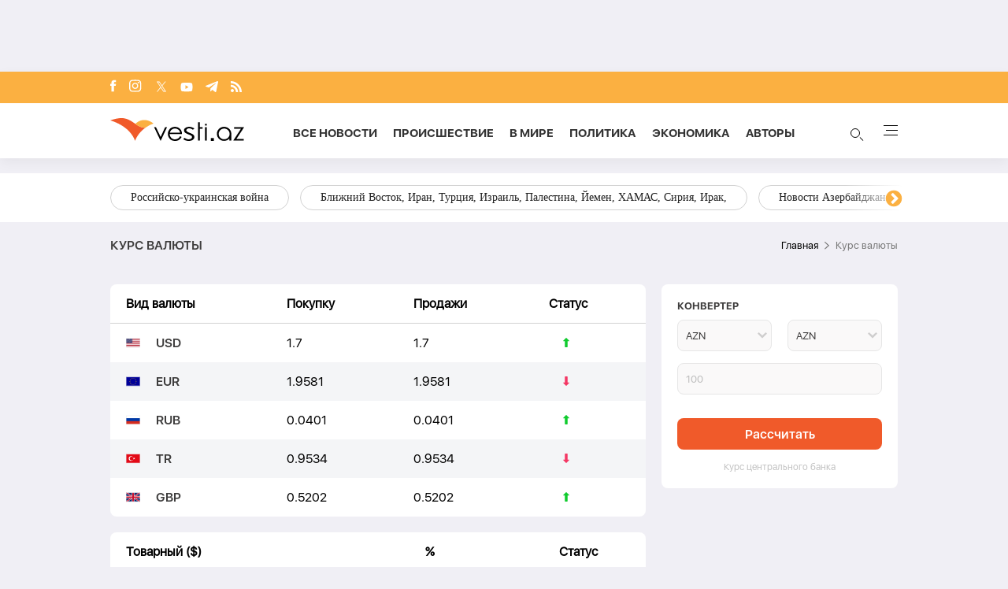

--- FILE ---
content_type: text/html; charset=UTF-8
request_url: https://vesti.az/valyuta
body_size: 8206
content:
<!DOCTYPE html>
<html lang="ru">
<head>
    <!-- Google Tag Manager -->
    <script>(function (w, d, s, l, i) {
            w[l] = w[l] || [];
            w[l].push({
                'gtm.start':
                    new Date().getTime(), event: 'gtm.js'
            });
            var f = d.getElementsByTagName(s)[0],
                j = d.createElement(s), dl = l != 'dataLayer' ? '&l=' + l : '';
            j.async = true;
            j.src =
                'https://www.googletagmanager.com/gtm.js?id=' + i + dl;
            f.parentNode.insertBefore(j, f);
        })(window, document, 'script', 'dataLayer', 'GTM-T292PN6');</script>
    <!-- End Google Tag Manager -->

    <!-- for adviade add this code -->
    <script async src="https://pagead2.googlesyndication.com/pagead/js/adsbygoogle.js?client=ca-pub-3642211631469351"
            crossorigin="anonymous"></script>
    <!-- for adviade add this code -->

    <!-- Google tag (gtag.js) -->
    <script async src="https://www.googletagmanager.com/gtag/js?id=G-HG0ZRSRCVT"></script>
    <script>
        window.dataLayer = window.dataLayer || [];

        function gtag() {
            dataLayer.push(arguments);
        }

        gtag('js', new Date());

        gtag('config', 'G-HG0ZRSRCVT');
    </script>

    <!-- Google tag (gtag.js) -->
    <script async src="https://www.googletagmanager.com/gtag/js?id=UA-210206912-1"></script>
    <script>
        window.dataLayer = window.dataLayer || [];

        function gtag() {
            dataLayer.push(arguments);
        }

        gtag('js', new Date());

        gtag('config', 'UA-210206912-1');
    </script>


    <script>
        window.digitalks = window.digitalks || new function () {
            var t = this;
            t._e = [], t._c = {}, t.config = function (c) {
                var i;
                t._c = c, t._c.script_id ? ((i = document.createElement("script")).src = "//data.digitalks.az/v1/scripts/" + t._c.script_id + "/track.js?&cb=" + Math.random(), i.async = !0, document.head.appendChild(i)) : console.error("digitalks: script_id cannot be empty!")
            };
            ["track", "identify"].forEach(function (c) {
                t[c] = function () {
                    t._e.push([c].concat(Array.prototype.slice.call(arguments, 0)))
                }
            })
        };

        digitalks.config({
            script_id: "72cc6542-7dc4-44f9-bbf3-4cd5df64b55e",
            page_url: location.href,
            referrer: document.referrer
        })
    </script>
    <meta charset="UTF-8">
    
    
    <link rel="canonical" href="https://vesti.az/valyuta" />
        <meta name="viewport" content="width=device-width, initial-scale=1.0">
    <link rel="stylesheet" href="https://vesti.az/site/assets/new-css/slick.min.css"/>
    <link rel="stylesheet" href="https://cdnjs.cloudflare.com/ajax/libs/slick-carousel/1.8.1/slick-theme.min.css"/>
    <link rel="stylesheet" href="https://vesti.az/site/assets/new-css/main.css?v=1763692293">
    <link rel="stylesheet" href="https://vesti.az/site/assets/new-css/media.css?v=1763692293">
    <link rel="stylesheet" href="https://vesti.az/site/assets/new-css/media2.css?v=1763692293">
    <link rel="stylesheet" href="https://vesti.az/site/assets/css/popup-css/popup.css?v=1763692293">
    <meta name="csrf-token" id="csrf-token" content="izBfZWL26oZmr5mVt0g69pyQ7AGExc0T01tmpUvP">
    <link rel="icon" type="image/x-icon" href="https://vesti.az/site\assets\images\favicon-16x16.png">
    <meta name="yandex-verification" content="6f5d2383429384f4"/>
    
    <title>Курс обмена | VESTI.AZ</title>
    <meta name='description' itemprop='description' content='Курс обмена – курс валюты, курсы валют в Азербайджане'/>
    <meta name='keywords' content='курс маната, курс маната к доллару, курс маната к евро, курс маната к рублю, экономика Азербайджана, девальвация, vesti.az, вести.аз'/>
    <meta name="robots" content="index, follow">
    <meta name="googlebot-news" content="index, follow">
    <meta name="googlebot" content="index, follow">
    <meta property="og:description" content='Курс обмена – курс валюты, курсы валют в Азербайджане'/>
    <meta property="og:title" content='Курс обмена | VESTI.AZ'/>
    <meta property="og:url" content="https://vesti.az/valyuta"/>
    <meta property="og:type" content="website"/>
    <meta property="og:locale" content="ru-RU"/>
    <meta property="og:locale:alternate" content="ru-RU"/>
    <meta property="og:site_name" content="Vesti.az"/>
    <meta property="og:image" content="https://vesti.az/site\assets\images\vesti.az-image.png"/>

    <meta property="og:image:url" content="https://vesti.az/site\assets\images\vesti.az-image.png"/>

    
    <meta name="facebook-domain-verification" content="5r4vmrh245rpd05wcqwk5suppxbano" />
    



    <meta name="twitter:card" content="summary"/>
    <meta name="twitter:title" content='Курс обмена | VESTI.AZ'/>
    <meta name="twitter:description" content='Курс обмена – курс валюты, курсы валют в Азербайджане'/>
    <meta name="twitter:image" content="https://vesti.az/site\assets\images\vesti.az-image.png"/>

    
    <script src="https://vesti.az/site/assets/js/svg-inject.min.js"></script>
    <script src="https://cdn.onesignal.com/sdks/web/v16/OneSignalSDK.page.js" defer></script>
    <script>
        window.OneSignalDeferred = window.OneSignalDeferred || [];
        OneSignalDeferred.push(function(OneSignal) {
            OneSignal.init({
                appId: "fb6f9c9f-2da4-41d6-b29f-e42eb5195762",
            });
        });
    </script>
</head>
<body>
<!-- Google Tag Manager (noscript) -->
<noscript>
    <iframe src="https://www.googletagmanager.com/ns.html?id=GTM-T292PN6"
            height="0" width="0" style="display:none;visibility:hidden"></iframe>
</noscript>
<!-- End Google Tag Manager (noscript) -->

<div class="container rek_header">
                                        <ins>
                    <script type="text/javascript">
                        (function () {
                            var rand = Math.floor(Math.random() * 1e9);
                            var adv_1097_iad_div = document.createElement("div");
                            adv_1097_iad_div.setAttribute("id", "adviad-zoneid-1097" +rand);
                            adv_1097_iad_div.style.cssText = "display: flex !important; justify-content: center !important;";
                            document.currentScript.parentElement.appendChild(adv_1097_iad_div);
                            var adv_1097_iad = document.createElement("script");adv_1097_iad.setAttribute("zoneid", 1097);
                            adv_1097_iad.src = "https://newmedia.az/nativebanner/get_ads.js?v=" + new Date().toJSON().slice(0,10).replace(/-/g,'.');
                            adv_1097_iad.async = true;document.currentScript.parentNode.appendChild(adv_1097_iad);
                        })
                        ();
                    </script>
                </ins>
                        </div>

<header id="header">
    <div class="top_section">
        <div class="container">
            <ul class="social_icons">
                <li>
                    <a target="_blank" href="https://www.facebook.com/vestiaz/" aria-label="Facebook">
                        <img onload="SVGInject(this)" src="https://vesti.az/site/assets/images/icons/social-icons/fb.svg"
                             class="fb"
                             alt="fb">
                    </a>
                </li>
                <li>
                    <a target="_blank" href="https://www.instagram.com/vesti.az/" aria-label="Instagram">
                        <img onload="SVGInject(this)" src="https://vesti.az/site/assets/images/icons/social-icons/insta.svg"
                             class="insta" alt="insta">
                    </a>
                </li>
                <li>
                    <a target="_blank" href="https://x.com/vesti__az" aria-label="x">
                        <img onload="SVGInject(this)"
                             src="https://vesti.az/site/assets/images/icons/social-icons/x-icon.svg"
                             class="twitter" alt="x">
                    </a>
                </li>
                <li>
                    <a target="_blank" href="https://www.youtube.com/channel/UCEmZA5dia4WjRrKrb3n-WRw"
                       aria-label="Youtube">
                        <img onload="SVGInject(this)"
                             src="https://vesti.az/site/assets/images/icons/social-icons/youtube.svg"
                             class="youtube" alt="youtube">
                    </a>
                </li>
                <li>
                    <a target="_blank" href="https://t.me/vesti_az" aria-label="Telegram">
                        <img onload="SVGInject(this)"
                             src="https://vesti.az/site/assets/images/icons/social-icons/telegram.svg"
                             class="telegram" alt="telegram">
                    </a>
                </li>
                <li>
                    <a target="_blank" href="https://vesti.az/rss" aria-label="Rss">
                        <img onload="SVGInject(this)" src="https://vesti.az/site/assets/images/icons/social-icons/rss.svg"
                             class="rss"
                             alt="rss">
                    </a>
                </li>
            </ul>
        </div>
    </div>

    <div class="navbar">
        <div class="container">
            <div class="navbar-links-wrap">
                <button type="button" class="menu_btn mobile-menu-btn">
                    <img src="https://vesti.az/site/assets/images/icons/menu.svg" alt="menu">
                </button>

                <a href="https://vesti.az">
                    <img class="logo" src="https://vesti.az/site/assets/images/icons/vesti_desktop_logo.svg" alt="vesti.az">
                    <img class="logo mobile-logo" src="https://vesti.az/site/assets/images/icons/logo-mobile.svg" alt="vesti.az">
                    
                    

                    

                   
                </a>

                

                <ul class="links">
                    <li>
                        <a href="https://vesti.az/novosti">Все новости</a>
                    </li>
                    <li>
                        
                        <a href="https://vesti.az/proisshestviye">Происшествие</a>
                    </li>
                    <li>
                        <a href="https://vesti.az/v-mire">В мире</a>
                    </li>
                    <li>
                        <a href="https://vesti.az/politika">Политика</a>
                    </li>
                    <li>
                        <a href="https://vesti.az/ekonomika">Экономика</a>
                    </li>
                    <li>
                        <a href="https://vesti.az/avtori">Aвторы</a>
                    </li>

                </ul>
                <div>
                    <button type="button" id="search_btn">
                        <span class="circle"></span>
                        <span class="line1"></span>
                        <span class="line2"></span>

                        <img src="https://vesti.az/site/assets/images/icons/search-icon.svg" alt="search">
                    </button>
                    <button type="button" class="menu_btn">
                        <span></span>
                        <span></span>
                        <span></span>
                        <span></span>
                    </button>
                </div>
            </div>
        </div>
    </div>

    <div class="section-bottom">
        <div class="container">
            <div class="links-wrap">
                <ul class="links">
                    <li>
                        <a href="https://vesti.az/novosti">
                            Все новости
                        </a>
                    </li>
                    
                    
                    <li>
                        <a href="https://vesti.az/avtori">
                            Aвторы
                        </a>
                    </li>
                    <li>
                        <a href="https://vesti.az/v-mire">
                            В мире
                        </a>
                    </li>
                    <li>
                        <a href="https://vesti.az/proisshestviye">
                            Происшествие
                        </a>
                    </li>
                    <li>
                        <a href="https://vesti.az/kultura">
                            Культура
                        </a>
                    </li>
                    <li>
                        <a href="https://vesti.az/politika">
                            Политика
                        </a>
                    </li>
                    <li>
                        <a href="https://vesti.az/ekonomika">
                            Экономика
                        </a>
                    </li>
                    <li>
                        <a href="https://vesti.az/sou-biznes">
                            Шоу-бизнес
                        </a>
                    </li>
                    <li>
                        <a href="https://vesti.az/sport">
                            Спорт
                        </a>
                    </li>
                    <li>
                        <a href="https://vesti.az/texnologiya">
                            Технология
                        </a>
                    </li>
                    <li>
                        <a href="https://vesti.az/%D0%97%D0%B0%D0%BF%D0%B0%D0%B4%D0%BD%D1%8B%D0%B9-%D0%90%D0%B7%D0%B5%D1%80%D0%B1%D0%B0%D0%B9%D0%B4%D0%B6%D0%B0%D0%BD">
                            Западный Азербайджан
                        </a>
                    </li>
                    <li>
                        <a href="https://vesti.az/socium">
                            Социум
                        </a>
                    </li>
                    <li>
                        <a href="https://vesti.az/armiya">
                            Армия
                        </a>
                    </li>
                    <li>
                        <a href="https://vesti.az/eto-interesno">
                            Это интересно
                        </a>
                    </li>
                    <li>
                        <a href="https://vesti.az/kriminal">
                            Криминал
                        </a>
                    </li>
                    <li>
                        <a href="https://vesti.az/top-10/den">
                            ТОП 10
                        </a>
                    </li>
                    <li>
                        <a href="https://vesti.az/religion">
                            Религия
                        </a>
                    </li>
                    <li>
                        <a href="https://vesti.az/prognoz-pogodi">
                            Прогноз погоды
                        </a>
                    </li>
                    <li>
                        <a href="https://vesti.az/valyuta">
                            КУРС ОБМЕНА
                        </a>
                    </li>
                    <li>
                        <a href="https://vesti.az/archive">
                            Архив
                        </a>
                    </li>
                    <li>
                        <a href="https://vesti.az/contact">
                            Контакты
                        </a>
                    </li>
                </ul>
            </div>
        </div>
    </div>
</header>

<div class="main-content">
    
        <div id="tags">
            <div class="container" style="position: relative">
                <div class="responsive-slider">
                                            <a href="https://vesti.az/tags/rossiisko-ukrainskaya-voina">Российско-украинская война</a>
                                            <a href="https://vesti.az/tags/bliznii-vostok-iran-turciya-izrail-palestina-iemen-xamas-siriya-irak">Ближний Восток, Иран, Турция, Израиль, Палестина, Йемен, ХАМАС, Сирия, Ирак,</a>
                                            <a href="https://vesti.az/tags/novosti-azerbaidzana">Новости Азербайджана</a>
                                            <a href="https://vesti.az/tags/yuznyi-kavkaz-gruziya-armeniya-azerbaidzan-turciya-iran-rossiya">Южный Кавказ, Грузия, Армения, Азербайджан, Турция, Иран, Россия,</a>
                                            <a href="https://vesti.az/tags/novosti-rossii-sng-eaes-odkb">Новости России, СНГ, ЕАЭС, ОДКБ,</a>
                                            <a href="https://vesti.az/tags/evropa-ssa-velikobritaniya-ukraina-zapad">Европа, США, Великобритания, Украина, Запад,</a>
                                            <a href="https://vesti.az/tags/ceny-na-neft-ekonomika-mira-torgovaya-voina-bitkoin">Цены на нефть, экономика мира, торговая война, биткойн,</a>
                                            <a href="https://vesti.az/tags/indiya-kitai-yaponiya-yugo-vostocnaya-aziya-pakistan">Индия, Китай, Япония, Юго-Восточная Азия, Пакистан,</a>
                                            <a href="https://vesti.az/tags/otg-strany-centralnoi-azii-tyurkskii-mir-turciya">ОТГ, страны Центральной Азии, тюркский мир, Турция,</a>
                                    </div>
                <div class="overlay1"></div>
                <div class="overlay2"></div>
            </div>
        </div>
    
    <main>
        <div class="overlay_menu">
            <div class="container">
                <button class="close-menu">
                    <img src="https://vesti.az/site/assets/images/icons/close-icon.svg" alt="close">
                </button>

                <div class="center_menu">
                    <div class="left">
                        <ul class="links">
                            <li class="link_menu active_li">
                                <a href="https://vesti.az/novosti">
                                    Все новости
                                </a>
                            </li>
                            <li>
                                <a href="https://vesti.az/cop-29">
                                    COP29
                                </a>
                            </li>
                            
                            <li class="link_menu">
                                <a href="https://vesti.az/avtori">
                                    Aвторы
                                </a>
                            </li>
                            <li class="link_menu">
                                <a href="https://vesti.az/v-mire">
                                    В мире
                                </a>
                            </li>
                            <li class="link_menu">
                                <a href="https://vesti.az/proisshestviye">
                                    Происшествие
                                </a>
                            </li>
                            <li class="link_menu">
                                <a href="https://vesti.az/kultura">
                                    Культура
                                </a>
                            </li>
                            <li class="link_menu">
                                <a href="https://vesti.az/politika">
                                    Политика
                                </a>
                            </li>
                            <li class="link_menu">
                                <a href="https://vesti.az/ekonomika">
                                    Экономика
                                </a>
                            </li>
                            <li class="link_menu">
                                <a href="https://vesti.az/sou-biznes">
                                    Шоу-бизнес
                                </a>
                            </li>
                            <li class="link_menu">
                                <a href="https://vesti.az/sport">
                                    Спорт
                                </a>
                            </li>
                            <li class="link_menu">
                                <a href="https://vesti.az/texnologiya">
                                    Технология
                                </a>
                            </li>
                            <li class="link_menu">
                                <a href="https://vesti.az/%D0%97%D0%B0%D0%BF%D0%B0%D0%B4%D0%BD%D1%8B%D0%B9-%D0%90%D0%B7%D0%B5%D1%80%D0%B1%D0%B0%D0%B9%D0%B4%D0%B6%D0%B0%D0%BD">
                                    Западный Азербайджан
                                </a>
                            </li>
                        </ul>
                        <ul class="links">
                            <li class="link_menu">
                                <a href="https://vesti.az/socium">
                                    Социум
                                </a>
                            </li>
                            <li class="link_menu">
                                <a href="https://vesti.az/armiya">
                                    Армия
                                </a>
                            </li>
                            <li class="link_menu">
                                <a href="https://vesti.az/eto-interesno">
                                    Это интересно
                                </a>
                            </li>
                            <li class="link_menu">
                                <a href="https://vesti.az/kriminal">
                                    Криминал
                                </a>
                            </li>
                            <li class="link_menu">
                                <a href="https://vesti.az/top-10/den">
                                    ТОП 10
                                </a>
                            </li>
                            <li class="link_menu">
                                <a href="https://vesti.az/religion">
                                    Религия
                                </a>
                            </li>
                            <li class="link_menu">
                                <a href="https://vesti.az/prognoz-pogodi">
                                    Прогноз погоды
                                </a>
                            </li>
                            <li class="link_menu">
                                <a href="https://vesti.az/valyuta">
                                    КУРС ОБМЕНА
                                </a>
                            </li>
                            <li class="link_menu">
                                <a href="https://vesti.az/archive">
                                    Архив
                                </a>
                            </li>
                            <li class="link_menu">
                                <a href="https://vesti.az/contact">
                                    Контакты
                                </a>
                            </li>
                        </ul>
                    </div>
                    <div class="right">
                        <div class="tabs links_tabs">
                            <div class="tab active_tab">
                                <div class="news_items">
                                                                            <a href="https://vesti.az/v-mire/mid-irana-tegeran-gotov-k-sdelke-s-ssa-no-ona-dolzna-byt-sbalansirovannoi-565667"
                                        class="item">
                                            <img
                                                src="https://vesti.az/storage/news/2025/november/21/middle/691fc5881d6f8691fc5881d6f91763689864691fc5881d6f6691fc5881d6f7.jpg"
                                                alt="#">
                                            <div class="overlay">
                                                <p>МИД Ирана: Тегеран готов к сделке с США, но она должна быть сбалансированной</p>
                                            </div>
                                        </a>
                                                                            <a href="https://vesti.az/v-mire/na-konferencii-po-klimatu-v-brazilii-13-celovek-otravilis-ugarnym-gazom-565666"
                                        class="item">
                                            <img
                                                src="https://vesti.az/storage/news/2025/november/21/middle/691fbccc264da691fbccc264db1763687628691fbccc264d8691fbccc264d9.jpg"
                                                alt="#">
                                            <div class="overlay">
                                                <p>На конференции по климату в Бразилии 13 человек отравились угарным газом</p>
                                            </div>
                                        </a>
                                                                            <a href="https://vesti.az/v-mire/ssa-ozidayut-cto-zelenskii-podpiset-mirnyi-plan-po-ukraine-do-27-noyabrya-565665"
                                        class="item">
                                            <img
                                                src="https://vesti.az/storage/news/2025/november/21/middle/691fba363ef21691fba363ef221763686966691fba363ef1f691fba363ef20.jpg"
                                                alt="#">
                                            <div class="overlay">
                                                <p>США ожидают, что Зеленский подпишет мирный план по Украине до 27 ноября</p>
                                            </div>
                                        </a>
                                                                            <a href="https://vesti.az/v-mire/uoltc-ssa-scitayut-cto-rossiya-i-ukraina-dolzny-nacat-peregovory-565664"
                                        class="item">
                                            <img
                                                src="https://vesti.az/storage/news/2025/november/21/middle/691fa9689906d691fa9689906e1763682664691fa9689906b691fa9689906c.jpeg"
                                                alt="#">
                                            <div class="overlay">
                                                <p>Уолтц: США считают, что Россия и Украина должны начать переговоры</p>
                                            </div>
                                        </a>
                                                                    </div>
                            </div>
                        </div>

                    </div>
                </div>

                <div class="see-all-wrap">
                    <a href="https://vesti.az/novosti" class="see-all bg-orange">
                        Все новости
                    </a>
                </div>
            </div>
            <div class="foot_menu">
                <div class="container">
                    <h3 class="copyright">© 2004 - 2024 Все права защищены.</h3>
                    <div class="apps">
                        <a href="https://play.google.com/store/apps/details?id=com.apagroup&hl=ru">
                            <img src="https://vesti.az/site/assets/images/icons/play_market.svg" alt="#">
                        </a>
                        <a href="#">
                            <img src="https://vesti.az/site/assets/images/icons/app_store.svg" alt="#">
                        </a>
                    </div>
                </div>
            </div>
        </div>

            <div class="container">
        
        <div class="breadcrumb_row">
            <h3>Курс валюты</h3>
            <ul>
                <li>
                    <a href="/" class="link">Главная</a>
                </li>
                <li>
                    Курс валюты
                </li>
            </ul>
        </div>
        <div class="mt-site">
            <div class="mobile_mode h-29" style="display: flex; justify-content: center;">
    
    
    
    <ins>
        <script type="text/javascript">(function () {
                var rand = Math.floor(Math.random() * 1e9);
                var adv_1074_iad_div = document.createElement("div");
                adv_1074_iad_div.setAttribute("id", "adviad-zoneid-1074" + rand);
                adv_1074_iad_div.style.cssText = "display: flex !important; justify-content: center !important;";
                document.currentScript.parentElement.appendChild(adv_1074_iad_div);
                var adv_1074_iad = document.createElement("script");
                adv_1074_iad.setAttribute("zoneid", 1074);
                adv_1074_iad.src = "https://newmedia.az/nativebanner/get_ads.js?v=" + new Date().toJSON().slice(0, 10).replace(/-/g, '.');
                adv_1074_iad.async = true;
                document.currentScript.parentNode.appendChild(adv_1074_iad);
            })();</script>
    </ins>
</div>
        </div>
        <div class="page_with_table mt-site">
            <div class="left_column">
                <table>
                    <thead>
                    <tr>
                        <th>Вид валюты</th>
                        <th>Покупку</th>
                        <th>Продажи</th>
                        <th>Статус</th>
                    </tr>
                    </thead>
                    <tbody>
                    <tr>
                        <td class="ex_name">
                            <img src="https://vesti.az/site/assets/images/icons/flags/USA_FLAG.svg" alt="#">
                            <span>USD</span>
                        </td>
                        <td>1.7</td>
                        <td>1.7</td>
                        <td>
                            <img class="arrow" src="https://vesti.az/site/assets/images/icons/flags/UP.svg" alt="#">
                        </td>
                    </tr>
                    <tr>
                        <td class="ex_name">
                            <img src="https://vesti.az/site/assets/images/icons/flags/European_Union_FLAG.svg" alt="#">
                            <span>EUR</span>
                        </td>
                        <td>1.9581</td>
                        <td>1.9581</td>
                        <td>
                            <img class="arrow" src="https://vesti.az/site/assets/images/icons/flags/DOWN.svg" alt="#">
                        </td>
                    </tr>
                    <tr>
                        <td class="ex_name">
                            <img src="https://vesti.az/site/assets/images/icons/flags/RUSSIA_FLAG.svg" alt="#">
                            <span>RUB</span>
                        </td>
                        <td>0.0401</td>
                        <td>0.0401</td>
                        <td>
                            <img class="arrow" src="https://vesti.az/site/assets/images/icons/flags/UP.svg" alt="#">
                        </td>
                    </tr>
                    <tr>
                        <td class="ex_name">
                            <img src="https://vesti.az/site/assets/images/icons/flags/TURKEY_FLAG.svg" alt="#">
                            <span>TR</span>
                        </td>
                        <td>0.9534</td>
                        <td>0.9534</td>
                        <td>
                            <img class="arrow" src="https://vesti.az/site/assets/images/icons/flags/DOWN.svg" alt="#">
                        </td>
                    </tr>
                    <tr>
                        <td class="ex_name">
                            <img src="https://vesti.az/site/assets/images/icons/flags/UK_FLAG.svg" alt="#">
                            <span>GBP</span>
                        </td>
                        <td>0.5202</td>
                        <td>0.5202</td>
                        <td>
                            <img class="arrow" src="https://vesti.az/site/assets/images/icons/flags/UP.svg" alt="#">
                        </td>
                    </tr>
                    </tbody>
                </table>
                <table>
                    <thead>
                    <tr>
                        <th>Товарный ($)</th>
                        <th></th>
                        <th>%</th>
                        <th>Статус</th>
                    </tr>
                    </thead>
                    <tbody>
                    <tr>
                        <td class="ex_name">
                            <img src="https://vesti.az/site/assets/images/icons/flags/platin.svg" alt="#">
                            <span>Платина</span>
                        </td>
                        <td>2654.5415</td>
                        <td>2654.5415</td>
                        <td>
                            <img class="arrow" src="https://vesti.az/site/assets/images/icons/flags/UP.svg" alt="#">
                        </td>
                    </tr>
                    <tr>
                        <td class="ex_name">
                            <img src="https://vesti.az/site/assets/images/icons/flags/gold.svg" alt="#">
                            <span>Золото</span>
                        </td>
                        <td>6927.7295</td>
                        <td>6927.7295</td>
                        <td>
                            <img class="arrow" src="https://vesti.az/site/assets/images/icons/flags/DOWN.svg" alt="#">
                        </td>
                    </tr>
                    <tr>
                        <td class="ex_name">
                            <img src="https://vesti.az/site/assets/images/icons/flags/platin.svg" alt="#">
                            <span>Серебро</span>
                        </td>
                        <td>87.2023</td>
                        <td>87.2023</td>
                        <td>
                            <img class="arrow" src="https://vesti.az/site/assets/images/icons/flags/UP.svg" alt="#">
                        </td>
                    </tr>
                    </tbody>
                </table>
                
                
                
                
                
                
                
                
                
                
                
                
                
                
                
                
                
                
                
                
                
                
                
                
                
                
                
                
                
                
                
                
                
                
            </div>
            <div class="right_column">
                <div class="convertor">
                    <h3 class="title">КОНВЕРТЕР</h3>
                    <div class="selects">
                        <div class="select">
                            <select id="currency1">
                                <option value="1" selected>AZN</option>
                                <option value="1.7">USD</option>
                                <option value="1.9581">EUR</option>
                                <option value="0.5202">GBR</option>
                                <option value="0.0401">RUB</option>
                                <option value="0.9534">TR</option>
                            </select>
                        </div>
                        <div class="select">
                            <select id="currency2">
                                <option value="1" selected>AZN</option>
                                <option value="1.7">USD</option>
                                <option value="1.9581">EUR</option>
                                <option value="0.5202">GBR</option>
                                <option value="0.0401">RUB</option>
                                <option value="0.9534">TR</option>
                            </select>
                        </div>
                    </div>
                    <input type="number" placeholder="100" value="" id="amount">

                    <div class="result">
                        <h3 id="currency_result"></h3>
                        <span id="currency_type"></span>
                    </div>
                    <button type="button" onclick="calculate()">Рассчитать</button>
                    <p class="text">Курс центрального банка</p>
                </div>
            </div>
        </div>
    </div>
        <div class="rek_main mt-site">
            <div class="desktop_mode" style="height: 100% !important;">
                <div class="AdviadFullscreenBanner"></div>
                <script type="text/javascript">(function () {
                        var adv_1387_iad = document.createElement("script");
                        adv_1387_iad.setAttribute("zoneid", 1387);
                        adv_1387_iad.setAttribute("wowType", "fullscreen");
                        adv_1387_iad.src = "https://newmedia.az/nativebanner/get_ads_wow.js?v=" + new Date().toJSON().slice(0, 10).replace(/-/g, '.');
                        adv_1387_iad.async = true;
                        (document.body || document.head || document.documentElement).appendChild(adv_1387_iad);
                    })();
                </script>
            </div>
        </div>
    </main>
</div>

<footer>
    <div class="footer_main">
        <ul class="links">
            <li>
                <a href="https://vesti.az/advertisment">РЕКЛАМА НА САЙТЕ</a>
            </li>
            <li>
                <a href="https://vesti.az/contact">КОНТАКТЫ</a>
            </li>
            <li>
                <a href="https://vesti.az/archive">АРХИВ</a>
            </li>
            <li>
                <a href="https://vesti.az/privacy-policy">ПОЛИТИКА КОНФИДЕНЦИАЛЬНОСТИ</a>
            </li>
            <li>
                <a href="https://vesti.az/about">О ПРОЕКТЕ</a>
            </li>
        </ul>
        <ul class="social_icons">
            <li>
                <a target="_blank" href="https://www.facebook.com/vestiaz/" aria-label="Facebook">
                    <img src="https://vesti.az/site/assets/images/icons/foot_social_icons/facebook.svg" class="fb"
                         alt="facebook">
                </a>
            </li>
            <li>
                <a target="_blank" href="https://www.instagram.com/vesti.az/" aria-label="Instagram">
                    <img src="https://vesti.az/site/assets/images/icons/foot_social_icons/instagram.svg" class="insta"
                         alt="instagram">
                </a>
            </li>
            <li>
                <a target="_blank" href="https://x.com/vesti__az" aria-label="X">
                    <img src="https://vesti.az/site/assets/images/icons/foot_social_icons/x.svg" class="twitter"
                         alt="x">
                </a>
            </li>
            <li>
                <a target="_blank" href="https://www.youtube.com/channel/UCEmZA5dia4WjRrKrb3n-WRw" aria-label="Youtube">
                    <img src="https://vesti.az/site/assets/images/icons/foot_social_icons/youtube.svg" class="youtube"
                         alt="youtube">
                </a>
            </li>
            <li>
                <a target="_blank" href="https://t.me/vesti_az" aria-label="Telegram">
                    <img src="https://vesti.az/site/assets/images/icons/foot_social_icons/telegram.svg" class="telegram"
                         alt="telegram">
                </a>
            </li>
            <li>
                <a target="_blank" href="https://vesti.az/rss" aria-label="Rss">
                    <img src="https://vesti.az/site/assets/images/icons/foot_social_icons/rss.svg" class="rss" alt="rss">
                </a>
            </li>
        </ul>
        <p class="text">
            При использовании информации ссылка на источник обязательна. При использовании информации на интернет
            страницах активная гиперссылка обязательна.
        </p>
        <a target="_blank" class="apa_logo" href="https://apagroup.az/" aria-label="APA">
            <img src="https://vesti.az/site/assets/images/icons/apa_desktop_logo.svg" alt="APA">
        </a>
        <div class="stores">
            <a href="https://play.google.com/store/apps/details?id=com.apagroup&hl=en" aria-label="GooglePlay">
                <img src="https://vesti.az/site/assets/images/icons/GooglePlay.svg" alt="#">
            </a>
            <a href="#">
                <img src="https://vesti.az/site/assets/images/icons/AppStore.svg" alt="#" aria-label="AppStore">
            </a>
        </div>
    </div>
    <p class="foot">© 2009 - 2025 Все права защищены.</p>
</footer>
<div class="search_panel" id="searchModal">
    <div class="search_block">
        <div class="block_in">
            
            <img class="logo" src="https://vesti.az/site/assets/images/icons/vesti_desktop_logo.svg?v=1.7" alt="#">
            <form action="https://vesti.az/search" method="GET">
                <div class="input">
                    <input type="text" name="query" placeholder="Введите слово, которое хотите найти"
                           value="">
                </div>
                <div class="input">
                    <select name="type">
                        <option value="4" >Все новости</option>
                        <option value="1" >Новости прошлой недели</option>
                        <option value="2" >Новости за последний месяц</option>
                        <option value="3" >Новости за последние 6 месяцев
                        </option>
                    </select>
                </div>
                <button type="submit" class="btn_search">
                    <span>ПОИСК</span>
                    <img onload="SVGInject(this)" src="https://vesti.az/site/assets/images/icons/search.svg" alt="#">
                </button>
            </form>
        </div>
    </div>
</div>
<!--popup-->





















<!--popup-->

<div class="left_rek_banner">
                                        <div id="bg_adviad_left" class="bg_adviad_both" style="z-index: 999999"></div>
                          
</div>
<div class="right_rek_banner">
                                        <div id="bg_adviad_right" class="bg_adviad_both" style="z-index: 999999">
                    <script type="text/javascript">
                        (function () {
                            var adv_1098_iad = document.createElement("script");
                            adv_1098_iad.setAttribute("zoneid", 1098);
                            adv_1098_iad.src = "https://newmedia.az/nativebanner/get_ads.js?v=" + new Date().toJSON().slice(0,10).replace(/-/g,'.');
                            adv_1098_iad.async = true;document.currentScript.parentNode.appendChild(adv_1098_iad)
                        })
                        ();
                    </script>
                </div>

                        </div>

<button id="scrollTop" class="index_scrollTop">
    <img onload="SVGInject(this)" src="https://vesti.az/site/assets/images/icons/scrollTop.svg" alt="#">
</button>
<a href="https://vesti.az/novosti" class="all_news_btn">
    <img src="https://vesti.az/site/assets/images/icons/all_news_icon.svg" alt="#">
</a>
<script src="https://vesti.az/site/assets/js/jquery-3.5.1.min.js"></script>
<script src="https://vesti.az/site/assets/js/slick.min.js"></script>
<script src="https://vesti.az/site/assets/js/main.js?v=1763692293"></script>
<script src="https://vesti.az/site/assets/js/main2.js?v=1763692293"></script>
<script src="https://vesti.az/site/assets/js/sticky-sidebar.min.js"></script>

    <script>


        function calculate() {
            var currency1 = document.getElementById('currency1').value;
            var currency2 = document.getElementById('currency2').value;
            var currency_text = document.getElementById("currency2");
            var text = currency_text.options[currency_text.selectedIndex].text;
            var amount = document.getElementById('amount').value;
            var convert = (currency1 * amount / currency2).toFixed(2);
            if (amount !== '') {
                var currency_type = document.getElementById('currency_type').innerHTML = text;
                var currency_result = document.getElementById('currency_result').innerHTML = convert;
            } else {
                var currency_result = document.getElementById('currency_result').innerHTML = 'Введите сумму';
            }

        }
    </script>

<script>
    setTimeout(function () {
        location.reload();
    }, 300000);
</script>
<script>
    $(document).ready(function () {
        // Select all iframe elements on the page
        setTimeout(function () {

            $('iframe').each(function (index) {
                $(this).attr('title', 'Iframe');
            });
            $('a[href^="https://ads2.newmedia.az"]').attr('aria-label', 'Banner');

        }, 2000);

    });
</script>
<script>(function(){function c(){var b=a.contentDocument||a.contentWindow.document;if(b){var d=b.createElement('script');d.innerHTML="window.__CF$cv$params={r:'9a1cc583faa4ac99',t:'MTc2MzY5MjI5Mw=='};var a=document.createElement('script');a.src='/cdn-cgi/challenge-platform/scripts/jsd/main.js';document.getElementsByTagName('head')[0].appendChild(a);";b.getElementsByTagName('head')[0].appendChild(d)}}if(document.body){var a=document.createElement('iframe');a.height=1;a.width=1;a.style.position='absolute';a.style.top=0;a.style.left=0;a.style.border='none';a.style.visibility='hidden';document.body.appendChild(a);if('loading'!==document.readyState)c();else if(window.addEventListener)document.addEventListener('DOMContentLoaded',c);else{var e=document.onreadystatechange||function(){};document.onreadystatechange=function(b){e(b);'loading'!==document.readyState&&(document.onreadystatechange=e,c())}}}})();</script></body>

</html>


--- FILE ---
content_type: text/html; charset=utf-8
request_url: https://www.google.com/recaptcha/api2/aframe
body_size: 266
content:
<!DOCTYPE HTML><html><head><meta http-equiv="content-type" content="text/html; charset=UTF-8"></head><body><script nonce="u_Ate_6-gutW7UCj58w7Cw">/** Anti-fraud and anti-abuse applications only. See google.com/recaptcha */ try{var clients={'sodar':'https://pagead2.googlesyndication.com/pagead/sodar?'};window.addEventListener("message",function(a){try{if(a.source===window.parent){var b=JSON.parse(a.data);var c=clients[b['id']];if(c){var d=document.createElement('img');d.src=c+b['params']+'&rc='+(localStorage.getItem("rc::a")?sessionStorage.getItem("rc::b"):"");window.document.body.appendChild(d);sessionStorage.setItem("rc::e",parseInt(sessionStorage.getItem("rc::e")||0)+1);localStorage.setItem("rc::h",'1763692298502');}}}catch(b){}});window.parent.postMessage("_grecaptcha_ready", "*");}catch(b){}</script></body></html>

--- FILE ---
content_type: text/css
request_url: https://vesti.az/site/assets/new-css/main.css?v=1763692293
body_size: 28442
content:
@font-face {
    font-family: San-francisco-Medium;
    src: url(../fonts/San-francisco-Medium.otf);
}

@font-face {
    font-family: San-francisco-Semibold;
    src: url(../fonts/San-francisco-Semibold.otf);
}

@font-face {
    font-family: San-francisco-Bold;
    src: url(../fonts/San-francisco-Bold.otf);
}

@font-face {
    font-family: San-francisco-Regular;
    src: url(../fonts/San-francisco-Regular.otf);
}

h1 {
    font-family: San-francisco-Regular;
    margin: 0px;
    color: #3e3d3d;
}

h2 {
    font-family: San-francisco-Regular;
    margin: 0px;
    color: #3e3d3d;
}

h3 {
    font-family: San-francisco-Regular;
    margin: 0px;
    color: #3e3d3d;
}

h4 {
    font-family: San-francisco-Regular;
    margin: 0px;
    color: #3e3d3d;
}

h5 {
    font-family: San-francisco-Regular;
    margin: 0px;
    color: #3e3d3d;
}

h6 {
    font-family: San-francisco-Regular;
    margin: 0px;
    color: #3e3d3d;
}

.active_menu_body {
    overflow: hidden !important;
}

body {
    margin: 0px;
    background-color: #f0eff5;
    display: -webkit-box;
    display: -ms-flexbox;
    display: flex;
    -webkit-box-orient: vertical;
    -webkit-box-direction: normal;
    -ms-flex-direction: column;
    flex-direction: column;
    -webkit-box-pack: justify;
    -ms-flex-pack: justify;
    justify-content: space-between;
    min-height: 100vh;
}

body * {
    -webkit-box-sizing: border-box;
    box-sizing: border-box;
}

body::-webkit-scrollbar {
    width: 7px;
    position: absolute;
}

body::-webkit-scrollbar-track {
    border-radius: 5px;
    background-color: #eee;
}

body::-webkit-scrollbar-thumb {
    background: #fbb041;
    border-radius: 5px;
}

body::-webkit-scrollbar-thumb:hover {
    background: #fbb041;
}

body .red_color {
    color: #f00 !important;
}

body .bold_text {
    color: #000;
    font-family: San-francisco-Bold !important;
}

body .regular_text {
    color: #000;
    font-family: San-francisco-Regular;
}

body input::-webkit-outer-spin-button, body input::-webkit-inner-spin-button {
    -webkit-appearance: none;
    margin: 0;
}

body input[type="number"] {
    -moz-appearance: textfield;
}

body input::-webkit-input-placeholder {
    color: #bdbdbd;
}

body input:-ms-input-placeholder {
    color: #bdbdbd;
}

body input::-ms-input-placeholder {
    color: #bdbdbd;
}

body input::placeholder {
    color: #bdbdbd;
}

body button,
body input,
body textarea {
    border: none;
    background-color: transparent;
    padding: 0px;
    -webkit-transition: 0.3s;
    transition: 0.3s;
    -webkit-tap-highlight-color: transparent;
}

body button:focus,
body input:focus,
body textarea:focus {
    outline: none;
    border: none;
    background-color: none;
    -webkit-box-shadow: none;
    box-shadow: none;
}

body select {
    appearance: none;
    -moz-appearance: none;
    /* Firefox */
    -webkit-appearance: none;
    /* Safari and Chrome */
    background: transparent;
    background-image: url(../images/icons/date_artrow.svg);
    background-repeat: no-repeat;
    background-position-x: 95%;
    background-position-y: 50%;
    cursor: pointer;
    border: none;
}

body select:focus {
    outline: none;
    -webkit-box-shadow: none;
    box-shadow: none;
}

body ul {
    padding: 0px;
    margin: 0px;
    list-style: none;
}

body button {
    cursor: pointer;
    -webkit-tap-highlight-color: transparent;
}

body div {
    -webkit-tap-highlight-color: transparent;
}

body p,
body span,
body strong,
body label,
body select,
body textarea,
body pre,
body input,
body button,
body a {
    -webkit-tap-highlight-color: transparent;
    font-family: San-francisco-Regular;
    margin: 0px;
    color: #3e3d3d;
}

body a {
    text-decoration: none;
    color: #333333;
    -webkit-transition: 0.3s;
    transition: 0.3s;
    display: block;
}

body a:focus {
    outline: none;
    border: none;
    -webkit-box-shadow: none;
    box-shadow: none;
}

body .container {
    max-width: 1000px;
    display: block;
    margin: 0px auto;
    width: 100%;
}

body .my_modal {
    display: none;
    position: relative;
    z-index: 100;
}

body .my_modal .modal_center {
    width: 100%;
    height: 100%;
    z-index: 999999;
    position: fixed;
    top: 0px;
    left: 0px;
    display: -webkit-box;
    display: -ms-flexbox;
    display: flex;
    -webkit-box-align: center;
    -ms-flex-align: center;
    align-items: center;
    -webkit-box-pack: center;
    -ms-flex-pack: center;
    justify-content: center;
    background-color: rgba(0, 0, 0, 0.7);
    overflow-y: scroll;
}

body .my_modal .modal_center::-webkit-scrollbar {
    display: none;
    width: 0px;
}

body .my_modal .modal_center .modal_inner {
    width: 30%;
    background-color: #fff;
    border-radius: 5px;
    padding: 25px;
    position: relative;
}

body .my_modal .modal_center .modal_inner .cancell {
    position: absolute;
    top: 20px;
    right: 20px;
}

body .my_modal .modal_center .modal_inner .cancell svg {
    width: 16px;
    height: 16px;
}

body .my_modal .modal_center .modal_inner .cancell svg path {
    fill: #484848;
}

body .pagination {
    display: -webkit-box;
    display: -ms-flexbox;
    display: flex;
    -webkit-box-align: center;
    -ms-flex-align: center;
    align-items: center;
    -webkit-box-pack: justify;
    -ms-flex-pack: justify;
    justify-content: space-between;
    padding: 0px;
    margin: 100px auto 0px auto;
    width: 303px;
    list-style: none;
}

body .pagination .active_li {
    position: relative;
}

body .pagination .active_li::before {
    content: "";
    position: absolute;
    top: 50%;
    left: 50%;
    background-color: #f05a2a;
    width: 34px;
    height: 34px;
    z-index: -1;
    border-radius: 100%;
    -webkit-transform: translate(-50%, -50%);
    transform: translate(-50%, -50%);
}

body .pagination .active_li a {
    color: #fff;
}

body .pagination li {
    font-size: 16px;
    height: 20px;
}

body .pagination .left_icn {
    width: 13px;
    height: 20px;
}

body .pagination .left_icn a {
    width: 13px;
    height: 20px;
    display: block;
}

body .pagination .left_icn img {
    width: 100%;
    height: 100%;
    -webkit-transform: rotate(180deg);
    transform: rotate(180deg);
}

body .pagination .right_icn {
    width: 13px;
    height: 20px;
}

body .pagination .right_icn a {
    width: 13px;
    height: 20px;
    display: block;
}

body .pagination .right_icn img {
    width: 100%;
    height: 100%;
}

body #scrollTop {
    width: 40px;
    height: 40px;
    cursor: pointer;
    position: fixed;
    right: 20px;
    bottom: 15px;
    z-index: 20;
    display: none;
    padding: 12px;
    background-color: #fff;
    border-radius: 100%;
}

body #scrollTop svg {
    width: 100%;
    height: 100%;
}

body .all_news_btn {
    width: 56px;
    height: 56px;
    cursor: pointer;
    -webkit-box-align: center;
    -ms-flex-align: center;
    align-items: center;
    -webkit-box-pack: center;
    -ms-flex-pack: center;
    justify-content: center;
    position: fixed;
    right: 20px;
    bottom: 15px;
    z-index: 20;
    display: none;
}

body .all_news_btn img {
    width: 100%;
    height: 100%;
}

body .sticky {
    position: fixed !important;
    top: 0px !important;
}

body #header {
    top: 91px;
    position: absolute;
}

body .rek_header {
    width: 51%;
    height: 90px;
    display: block;
}

body .rek_header * {
    z-index: 7 !important;
}

body .rek_header img {
    width: 100%;
    height: 100%;
    -o-object-fit: cover;
    object-fit: cover;
}

body .select_box {
    position: relative;
}

body .select_box * {
    -webkit-user-select: none;
    -moz-user-select: none;
    -ms-user-select: none;
    user-select: none;
}

body .select_box .select_box_in {
    position: absolute;
    top: 25px;
    left: 0px;
    z-index: 5;
    border-radius: 8px;
    padding: 6px;
    display: none;
}

body .select_box .select_box_in .active_opt {
    color: #fbb041 !important;
}

body .select_box .select_box_in a {
    text-align: left;
    width: 100%;
    font-size: 13px;
    text-align: center;
    padding: 4px 0px;
}

body .select_box .select_box_in a:hover {
    color: #fbb041;
}

body .select_box .select_value {
    font-size: 14px;
    color: #fff;
}

body .select_box svg {
    width: 11px;
    height: 11px;
}

body .dropdown {
    position: relative;
}

body .dropdown .dropdown_in {
    position: absolute;
    top: 25px;
    left: 0px;
    z-index: 1;
    border-radius: 5px;
    padding: 6px;
    background-color: #fff;
    display: none;
}

body .breadcrumb_row {
    display: -webkit-box;
    display: -ms-flexbox;
    display: flex;
    -webkit-box-align: center;
    -ms-flex-align: center;
    align-items: center;
    -webkit-box-pack: justify;
    -ms-flex-pack: justify;
    justify-content: space-between;
}

body .breadcrumb_row h3 {
    font-size: 16px;
    text-transform: uppercase;
    margin: 0px;
    position: relative;
    font-family: San-francisco-Semibold;
}

body .breadcrumb_row ul {
    list-style: none;
    padding: 0px;
    margin: 0px;
    display: -webkit-box;
    display: -ms-flexbox;
    display: flex;
    -webkit-box-align: center;
    -ms-flex-align: center;
    align-items: center;
}

body .breadcrumb_row ul li {
    font-size: 13px;
    color: #787878;
    font-family: San-francisco-Regular;
}

body .breadcrumb_row ul li .icn {
    display: none;
}

body .breadcrumb_row ul li .icn img {
    width: 13px;
    height: 12px;
}

body .breadcrumb_row ul li a {
    font-size: 13px;
    color: #000;
}

body .breadcrumb_row ul li a::after {
    content: "";
    background-image: url(../images/icons/arrow_right_ic.svg);
    background-size: 75% 75%;
    background-position: center;
    background-repeat: no-repeat;
    padding: 0px 5px;
    margin: 0px 6px;
    -webkit-transform: rotate(90deg);
    transform: rotate(90deg);
}

body .search_panel {
    width: 100%;
    height: 100%;
    background-color: rgba(0, 0, 0, 0.8);
    position: fixed;
    z-index: 20;
    top: 0px;
    left: 0px;
    display: none;
}

body .search_panel .search_block {
    position: relative;
    display: -webkit-box;
    display: -ms-flexbox;
    display: flex;
    -webkit-box-align: center;
    -ms-flex-align: center;
    align-items: center;
    -webkit-box-pack: center;
    -ms-flex-pack: center;
    justify-content: center;
    width: 100%;
    height: 100%;
}

body .search_panel .search_block .block_in {
    padding: 20px 20px 40px 20px;
    background-color: #fff;
    border-radius: 8px;
    display: -webkit-box;
    display: -ms-flexbox;
    display: flex;
    -webkit-box-align: center;
    -ms-flex-align: center;
    align-items: center;
    -webkit-box-pack: center;
    -ms-flex-pack: center;
    justify-content: center;
    -webkit-box-orient: vertical;
    -webkit-box-direction: normal;
    -ms-flex-direction: column;
    flex-direction: column;
    width: 25%;
    position: relative;
}

body .search_panel .search_block .block_in .close_modal {
    position: absolute;
    top: 20px;
    right: 20px;
    width: 16px;
    height: 16px;
}

body .search_panel .search_block .block_in .close_modal img {
    width: 100%;
    height: 100%;
}

body .search_panel .search_block .block_in .logo {
    width: 170px;
    height: 29px;
    margin-bottom: 30px;
}

body .search_panel .search_block .block_in form {
    width: 100%;
}

body .search_panel .search_block .block_in form .input {
    width: 100%;
    height: 50px;
    border-radius: 8px;
    border: 1px solid #d4e6f8;
    background: #e7edf3;
    margin-bottom: 20px;
}

body .search_panel .search_block .block_in form .input input {
    width: 72%;
    padding-left: 15px;
    font-size: 16px;
}

body .search_panel .search_block .block_in form .input input:-webkit-autofill, body .search_panel .search_block .block_in form .input input:-webkit-autofill:hover, body .search_panel .search_block .block_in form .input input:-webkit-autofill:focus, body .search_panel .search_block .block_in form .input input:-webkit-autofill:active, body .search_panel .search_block .block_in form .input input:-webkit-autofill:valid {
    -webkit-box-shadow: 0 0 0px 1000px transparent inset;
    -webkit-transition: background-color 5000s ease-in-out 0s;
    transition: background-color 5000s ease-in-out 0s;
}

body .search_panel .search_block .block_in form .input input,
body .search_panel .search_block .block_in form .input select {
    width: 100%;
    height: 100%;
    padding: 0px 20px;
    font-size: 16px;
    color: #616161;
}

body .search_panel .search_block .block_in form .btn_search {
    background-color: #f05a2a;
    border-radius: 8px;
    width: 100%;
    height: 50px;
    display: -webkit-box;
    display: -ms-flexbox;
    display: flex;
    -webkit-box-align: center;
    -ms-flex-align: center;
    align-items: center;
    -webkit-box-pack: center;
    -ms-flex-pack: center;
    justify-content: center;
    padding: 0px 20px;
    position: relative;
}

body .search_panel .search_block .block_in form .btn_search span {
    font-family: San-francisco-Semibold;
    font-size: 16px;
    color: #fff;
}

body .search_panel .search_block .block_in form .btn_search svg {
    position: absolute;
    right: 20px;
    top: 18px;
    width: 16px;
    height: 16px;
}

body .search_panel .search_block .block_in form .btn_search svg path {
    fill: #fff;
}

body .stick_main_rek {
    top: 125px !important;
}

body .left_rek_banner {
    width: 160px;
    height: 100%;
    background-color: transparent;
    position: fixed;
    top: 303px;
    left: 50%;
    display: -webkit-box;
    display: -ms-flexbox;
    display: flex;
    -webkit-box-pack: end;
    -ms-flex-pack: end;
    justify-content: flex-end;
    -webkit-transform: translate(-680px, 0%);
    transform: translate(-680px, 0%);
    -webkit-transition: 0.3s;
    transition: 0.3s;
}

body .left_rek_banner a {
    /*display: block;*/
    /*height: 600px;*/
}

body .left_rek_banner a img,
body .left_rek_banner a .element {
    width: 100%;
    height: 100%;
    border-radius: 8px;
    -o-object-fit: cover;
    object-fit: cover;
}

body .right_rek_banner {
    width: 160px;
    height: 100%;
    background-color: transparent;
    position: fixed;
    top: 303px;
    right: 50%;
    display: -webkit-box;
    display: -ms-flexbox;
    display: flex;
    -webkit-box-pack: start;
    -ms-flex-pack: start;
    justify-content: flex-start;
    -webkit-transform: translate(680px, 0%);
    transform: translate(680px, 0%);
    -webkit-transition: 0.3s;
    transition: 0.3s;
}

body .right_rek_banner a {
    display: block;
    height: 600px;
}

body .right_rek_banner a img,
body .right_rek_banner a .element {
    width: 100%;
    height: 100%;
    border-radius: 8px;
    -o-object-fit: cover;
    object-fit: cover;
}

body .rek_banner_sidebar {
    width: 100%;
    height: 250px;
    border-radius: 5px;
    overflow: hidden;
    position: relative;
    border: 1px solid #e3e4e7;
}

body .rek_banner_sidebar * {
    z-index: 7 !important;
}

body .rek_banner_sidebar img,
body .rek_banner_sidebar .element {
    width: 100%;
    height: 100%;
    -o-object-fit: cover;
    object-fit: cover;
}

body .rek_main {
    display: -webkit-box;
    display: -ms-flexbox;
    display: flex;
    -webkit-box-align: center;
    -ms-flex-align: center;
    align-items: center;
    -webkit-box-pack: center;
    -ms-flex-pack: center;
    justify-content: center;
}

body .rek_main * {
    z-index: 7 !important;
}

body .rek_main .desktop_mode {
    display: -webkit-box;
    display: -ms-flexbox;
    display: flex;
    -webkit-box-align: center;
    -ms-flex-align: center;
    align-items: center;
    -webkit-box-pack: center;
    -ms-flex-pack: center;
    justify-content: center;
    width: 100%;
    height: 120px;
    overflow: hidden;
    border-radius: 5px;
}

body .rek_main .desktop_mode .element,
body .rek_main .desktop_mode img,
body .rek_main .desktop_mode iframe,
body .rek_main .desktop_mode ins {
    width: 100%;
    height: 100%;
    -o-object-fit: cover;
    object-fit: cover;
}

body .rek_main .mobile_mode {
    display: none;
    -webkit-box-align: center;
    -ms-flex-align: center;
    align-items: center;
    -webkit-box-pack: center;
    -ms-flex-pack: center;
    justify-content: center;
    width: 100%;
    height: 25vw;
    overflow: hidden;
    border-radius: 5px;
}

body .mobile_mode *, body .rek_main .mobile_mode * {
    z-index: 7 !important;
}

body .rek_main .mobile_mode.h-29 {
    height: 29vw !important;
}

body .rek_main .mobile_mode .element,
body .rek_main .mobile_mode img,
body .rek_main .mobile_mode iframe,
body .rek_main .mobile_mode ins {
    max-width: 100%;
    height: 100%;
    -o-object-fit: cover;
    object-fit: cover;
}

body .only_mobile_rek {
    width: 100%;
    height: 30vw;
    border-radius: 5px;
    overflow: hidden;
    display: none;
    -webkit-box-align: center;
    -ms-flex-align: center;
    align-items: center;
    -webkit-box-pack: center;
    -ms-flex-pack: center;
    justify-content: center;
}

body .only_mobile_rek .element {
    width: 100%;
    height: 100%;
    -o-object-fit: cover;
    object-fit: cover;
}

.archive_filter .input {
    width: 100%;
    height: 40px;
    border-radius: 8px;
    border: 1px solid #e6e6e6;
    background-color: #faf9f9;
    margin-right: 15px;
}

.archive_filter select {
    width: 100%;
    height: 100%;
    padding: 0px 37px 0 20px;
    font-size: 14px;
    color: #616161;
}

body .tab_navbar {
    display: -webkit-box;
    display: -ms-flexbox;
    display: flex;
    -webkit-box-align: center;
    -ms-flex-align: center;
    align-items: center;
    -webkit-box-pack: justify;
    -ms-flex-pack: justify;
    justify-content: space-between;
}

body .tab_navbar .btn_tab {
    position: relative;
}

body .tab_navbar .active_btn {
    color: #fff;
}

body .tabs .active_tab {
    display: block !important;
}

body .tabs .tab {
    display: none;
}

body .title_section {
    display: -webkit-box;
    display: -ms-flexbox;
    display: flex;
    -webkit-box-align: center;
    -ms-flex-align: center;
    align-items: center;
    -webkit-box-pack: justify;
    -ms-flex-pack: justify;
    justify-content: space-between;
    -webkit-box-pack: start;
    -ms-flex-pack: start;
    justify-content: flex-start;
    background-color: #fff;
    border-radius: 5px;
    -webkit-box-shadow: 0px 2px 5px rgba(0, 0, 0, 0.05);
    box-shadow: 0px 2px 5px rgba(0, 0, 0, 0.05);
    padding: 0px 20px;
    height: 45px;
}

body .title_section .shoot {
    width: 15.38px;
    height: 15.38px;
}

body .title_section .occurrence {
    width: 19.03px;
    height: 18.98px;
}

body .title_section .earth {
    width: 18px;
    height: 18px;
}

body .title_section .lamp {
    width: 13.01px;
    height: 18px;
}

body .title_section span {
    font-family: San-francisco-Semibold;
    font-size: 16px;
    margin-left: 12px;
}

body .card_image .item {
    -webkit-box-shadow: 0px 2px 5px rgba(0, 0, 0, 0.05);
    box-shadow: 0px 2px 5px rgba(0, 0, 0, 0.05);
    border-radius: 5px;
    overflow: hidden;
}

body .card_image .item .img {
    position: relative;
    overflow: hidden;
}

body .card_image .item .img img {
    width: 100%;
    height: 100%;
    -o-object-fit: cover;
    object-fit: cover;
}

body .card_image .item .img .overlay {
    display: -webkit-box;
    display: -ms-flexbox;
    display: flex;
    -webkit-box-orient: vertical;
    -webkit-box-direction: normal;
    -ms-flex-direction: column;
    flex-direction: column;
    -webkit-box-pack: end;
    -ms-flex-pack: end;
    justify-content: flex-end;
    position: absolute;
    width: 100%;
    height: 50px;
    bottom: 0px;
    left: 0px;
    background: -webkit-gradient(linear, left top, left bottom, from(rgba(0, 0, 0, 0)), to(rgba(0, 0, 0, 0.8)));
    background: linear-gradient(180deg, rgba(0, 0, 0, 0) 0%, rgba(0, 0, 0, 0.8) 100%);
}

body .card_image .item .img .overlay .date {
    display: -webkit-box;
    display: -ms-flexbox;
    display: flex;
    -webkit-box-align: center;
    -ms-flex-align: center;
    align-items: center;
    -webkit-box-pack: justify;
    -ms-flex-pack: justify;
    justify-content: space-between;
    padding: 20px;
}

body .card_image .item .img .overlay .date div {
    display: -webkit-box;
    display: -ms-flexbox;
    display: flex;
    -webkit-box-align: center;
    -ms-flex-align: center;
    align-items: center;
    -webkit-box-pack: justify;
    -ms-flex-pack: justify;
    justify-content: space-between;
}

body .card_image .item .img .overlay .date div svg {
    margin-right: 10px;
}

body .card_image .item .img .overlay .date div svg path {
    fill: #fff;
}

body .card_image .item .img .overlay .date div span {
    font-size: 12px;
    font-family: San-francisco-Regular;
    color: #fff;
}

body .card_image .item .content {
    background-color: #fff;
    padding: 15px;
    min-height: 117px;
}

body .card_image .item .content p,
body .card_image .item .content .text {
    font-size: 16.1px;
    font-family: San-francisco-Medium;
    overflow: hidden;
    text-overflow: ellipsis;
    display: -webkit-box;
    line-clamp: 3;
    -webkit-line-clamp: 3;
    -webkit-box-orient: vertical;
    color: #616161;
    line-height: 24px;
    color: #242426;
}

body .card_image .item .content .red_color {
    font-size: 16px;
    font-family: San-francisco-Bold;
}

body .card_image .item .content .actions {
    margin-top: 15px;
    padding-top: 15px;
    display: -webkit-box;
    display: -ms-flexbox;
    display: flex;
    -webkit-box-align: center;
    -ms-flex-align: center;
    align-items: center;
    -webkit-box-pack: justify;
    -ms-flex-pack: justify;
    justify-content: space-between;
    border-top: 1px solid #e3e4e7;
}

body .card_image .item .content .actions .btn_like_news.active_btn svg path {
    fill: #50b848;
}

body .card_image .item .content .actions .btn_dislike_news.active_btn svg path {
    fill: #ec1b3b;
}

body .card_image .item .content .actions button {
    display: -webkit-box;
    display: -ms-flexbox;
    display: flex;
    -webkit-box-align: center;
    -ms-flex-align: center;
    align-items: center;
    -webkit-box-pack: center;
    -ms-flex-pack: center;
    justify-content: center;
}

body .card_image .item .content .actions button svg {
    width: 16px;
    height: 15px;
}

body .card_image .item .content .actions button svg path {
    -webkit-transition: 0.3s;
    transition: 0.3s;
}

body .card_image .item .content .actions button span {
    margin-left: 5px;
    font-size: 13px;
    font-family: San-francisco-Semibold;
}

body .main_three_news {
    display: -webkit-box;
    display: -ms-flexbox;
    display: flex;
    -webkit-box-align: center;
    -ms-flex-align: center;
    align-items: center;
    -webkit-box-pack: justify;
    -ms-flex-pack: justify;
    justify-content: space-between;
}

body .main_three_news .item {
    padding: 10px;
    background-color: #fff;
    width: 320px;
    display: -webkit-box;
    display: -ms-flexbox;
    display: flex;
    -webkit-box-align: center;
    -ms-flex-align: center;
    align-items: center;
    -webkit-box-pack: justify;
    -ms-flex-pack: justify;
    justify-content: space-between;
    -webkit-box-align: start;
    -ms-flex-align: start;
    align-items: flex-start;
    -webkit-box-shadow: 0px 2px 5px rgba(0, 0, 0, 0.05);
    box-shadow: 0px 2px 5px rgba(0, 0, 0, 0.05);
    border-radius: 5px;
}

body .main_three_news .item .img {
    width: 95px;
    height: 63px;
    border-radius: 5px;
    overflow: hidden;
}

body .main_three_news .item .img img {
    width: 100%;
    height: 100%;
    -o-object-fit: cover;
    object-fit: cover;
}

body .main_three_news .item .content {
    width: 64%;
}

body .main_three_news .item .content p {
    overflow: hidden;
    text-overflow: ellipsis;
    display: -webkit-box;
    line-clamp: 3;
    -webkit-line-clamp: 3;
    -webkit-box-orient: vertical;
}

body .main_three_news .item .content * {
    font-size: 13px;
    line-height: 18px;
    color: #616161;
}

body .news_card {
    background-color: #fff;
    border-radius: 5px;
    -webkit-box-shadow: 0px 2px 5px rgba(0, 0, 0, 0.05);
    box-shadow: 0px 2px 5px rgba(0, 0, 0, 0.05);
    padding: 30px 20px;
    display: -webkit-box;
    display: -ms-flexbox;
    display: flex;
    -webkit-box-align: center;
    -ms-flex-align: center;
    align-items: center;
    -webkit-box-pack: justify;
    -ms-flex-pack: justify;
    justify-content: space-between;
    -webkit-box-align: start;
    -ms-flex-align: start;
    align-items: flex-start;
}

body .news_card .title {
    display: -webkit-box;
    display: -ms-flexbox;
    display: flex;
    -webkit-box-align: center;
    -ms-flex-align: center;
    align-items: center;
    -webkit-box-pack: justify;
    -ms-flex-pack: justify;
    justify-content: space-between;
    -webkit-box-pack: start;
    -ms-flex-pack: start;
    justify-content: flex-start;
}

body .news_card .title .microphone {
    width: 18px;
    height: 18px;
}

body .news_card .title .hands {
    width: 23px;
    height: 21.09px;
}

body .news_card .title .economy {
    width: 15.31px;
    height: 15.31px;
}

body .news_card .title .socium {
    width: 18px;
    height: 17.12px;
}

body .news_card .title .star {
    width: 20px;
    height: 18.89px;
}

body .news_card .title .ball {
    width: 17.98px;
    height: 18px;
}

body .news_card .title .criminal {
    width: 15.52px;
    height: 18px;
}

body .news_card .title .culture {
    width: 20px;
    height: 17.11px;
}

body .news_card .title .techno {
    width: 19.74px;
    height: 18px;
}

body .news_card .title .religion {
    width: 19px;
    height: 19px;
}

body .news_card .title span {
    font-family: San-francisco-Semibold;
    font-size: 16px;
    color: #000;
    margin-left: 10px;
}

body .news_card .left {
    width: 48%;
}

body .news_card .right {
    width: 50%;
}

body .news_card .right .items {
    border-left: 1px solid #e6e5ea;
    padding-left: 15px;
}

body .news_card .items {
    margin-top: 30px;
}

body .news_card .items .item {
    display: -webkit-box;
    display: -ms-flexbox;
    display: flex;
    -webkit-box-align: start;
    -ms-flex-align: start;
    align-items: flex-start;
}

body .news_card .items .item:not(:last-child) {
    margin-bottom: 20px;
}

body .news_card .items .item .img {
    width: 111px;
    height: 74px;
    border-radius: 5px;
    border: 1px solid #d3d2d7;
    overflow: hidden;
    margin-right: 12px;
}

body .news_card .items .item .img img {
    width: 100%;
    height: 100%;
    -o-object-fit: cover;
    object-fit: cover;
}

body .news_card .items .item .content {
    width: 64%;
    display: -webkit-box;
    display: -ms-flexbox;
    display: flex;
    -webkit-box-orient: vertical;
    -webkit-box-direction: normal;
    -ms-flex-direction: column;
    flex-direction: column;
    -webkit-box-pack: justify;
    -ms-flex-pack: justify;
    justify-content: space-between;
    height: 75px;
}

body .news_card .items .item .content .red_color {
    font-size: 14px;
    font-family: San-francisco-Semibold;
}

body .news_card .items .item .content .news_title {
    font-size: 13px;
    line-height: 18px;
    font-family: San-francisco-Semibold;
    overflow: hidden;
    text-overflow: ellipsis;
    display: -webkit-box;
    line-clamp: 3;
    -webkit-line-clamp: 3;
    -webkit-box-orient: vertical;
    color: #616161;
}

body .news_card .items .item .content .news_title * {
    font-size: 13px;
    line-height: 18px;
    font-family: San-francisco-Semibold;
}

body .news_card .items .item .content .date {
    display: -webkit-box;
    display: -ms-flexbox;
    display: flex;
    -webkit-box-align: center;
    -ms-flex-align: center;
    align-items: center;
    -webkit-box-pack: justify;
    -ms-flex-pack: justify;
    justify-content: space-between;
    -webkit-box-pack: start;
    -ms-flex-pack: start;
    justify-content: flex-start;
}

body .news_card .items .item .content .date span {
    font-size: 12px;
    font-family: San-francisco-Regular;
    color: #82838d;
    margin-left: 10px;
}

body .news_card .items .item .content .date img {
    width: 12px;
    height: 12px;
}

body .currency_and_weather {
    display: -webkit-box;
    display: -ms-flexbox;
    display: flex;
    -webkit-box-align: center;
    -ms-flex-align: center;
    align-items: center;
    -webkit-box-pack: justify;
    -ms-flex-pack: justify;
    justify-content: space-between;
    -webkit-box-align: inherit;
    -ms-flex-align: inherit;
    align-items: inherit;
}

body .currency_and_weather.visible_m {
    display: none;
}

body .currency_and_weather .left {
    width: 48%;
    background-color: #fff;
    padding: 20px 15px;
    border-radius: 5px;
    overflow: hidden;
}

body .currency_and_weather .left .currency .item {
    display: -webkit-box;
    display: -ms-flexbox;
    display: flex;
    -webkit-box-align: center;
    -ms-flex-align: center;
    align-items: center;
    -webkit-box-pack: justify;
    -ms-flex-pack: justify;
    justify-content: space-between;
}

body .currency_and_weather .left .currency .item:not(:last-child) {
    margin-bottom: 19px;
}

body .currency_and_weather .left .currency .item .flag {
    display: -webkit-box;
    display: -ms-flexbox;
    display: flex;
    -webkit-box-align: center;
    -ms-flex-align: center;
    align-items: center;
    -webkit-box-pack: justify;
    -ms-flex-pack: justify;
    justify-content: space-between;
    -webkit-box-pack: start;
    -ms-flex-pack: start;
    justify-content: flex-start;
    min-width: 60px;
}

body .currency_and_weather .left .currency .item .flag img {
    width: 16px;
    height: 11px;
    margin-right: 10px;
}

body .currency_and_weather .left .currency .item .flag span {
    font-size: 14px;
    text-transform: uppercase;
    color: #7d838e;
    font-family: San-francisco-Medium;
}

body .currency_and_weather .left .currency .item .dots {
    border-bottom: 1px dashed #d3d8e1;
    width: 50%;
}

body .currency_and_weather .left .currency .item .amount {
    display: -webkit-box;
    display: -ms-flexbox;
    display: flex;
    -webkit-box-align: center;
    -ms-flex-align: center;
    align-items: center;
    -webkit-box-pack: justify;
    -ms-flex-pack: justify;
    justify-content: space-between;
    -webkit-box-pack: end;
    -ms-flex-pack: end;
    justify-content: flex-end;
    min-width: 22%;
}

body .currency_and_weather .left .currency .item .amount span {
    color: #242426;
    font-size: 14px;
    text-transform: uppercase;
    font-family: San-francisco-Medium;
    margin-right: 10px;
}

body .currency_and_weather .left .currency .item .amount img {
    width: 8px;
    height: 12px;
}

body .currency_and_weather .right {
    width: 48%;
    background-color: #fff;
    padding: 20px 15px;
    border-radius: 5px;
    overflow: hidden;
}

body .currency_and_weather .right .weather {
    display: -webkit-box;
    display: -ms-flexbox;
    display: flex;
    -webkit-box-align: center;
    -ms-flex-align: center;
    align-items: center;
    -webkit-box-pack: justify;
    -ms-flex-pack: justify;
    justify-content: space-between;
    -webkit-box-align: inherit;
    -ms-flex-align: inherit;
    align-items: inherit;
}

body .currency_and_weather .right .weather .cloud {
    width: 24px;
    height: 14.4px;
}

body .currency_and_weather .right .weather .sun_cloud {
    width: 22px;
    height: 19px;
}

body .currency_and_weather .right .weather .sun {
    width: 19px;
    height: 19px;
}

body .currency_and_weather .right .weather .lighning_cloud {
    width: 18px;
    height: 18px;
}

body .currency_and_weather .right .weather .snow {
    width: 17px;
    height: 20px;
}

body .currency_and_weather .right .weather .rain {
    width: 18px;
    height: 18px;
}

body .currency_and_weather .right .weather .district {
    width: 53%;
}

body .currency_and_weather .right .weather .district .item {
    display: -webkit-box;
    display: -ms-flexbox;
    display: flex;
    -webkit-box-align: center;
    -ms-flex-align: center;
    align-items: center;
    -webkit-box-pack: justify;
    -ms-flex-pack: justify;
    justify-content: space-between;
}

body .currency_and_weather .right .weather .district .item:not(:last-child) {
    margin-bottom: 15px;
}

body .currency_and_weather .right .weather .district .item .name {
    font-family: San-francisco-Medium;
    font-size: 14px;
    color: #7d838e;
}

body .currency_and_weather .right .weather .district .item .now_status {
    display: -webkit-box;
    display: -ms-flexbox;
    display: flex;
    -webkit-box-align: center;
    -ms-flex-align: center;
    align-items: center;
    -webkit-box-pack: center;
    -ms-flex-pack: center;
    justify-content: center;
}

body .currency_and_weather .right .weather .district .item .now_status span {
    font-family: San-francisco-Medium;
    font-size: 14px;
    color: #242426;
    margin-right: 10px;
}

body .currency_and_weather .right .weather .current_weather {
    width: 41%;
    display: -webkit-box;
    display: -ms-flexbox;
    display: flex;
    -webkit-box-align: center;
    -ms-flex-align: center;
    align-items: center;
    -webkit-box-pack: justify;
    -ms-flex-pack: justify;
    justify-content: space-between;
    -webkit-box-orient: vertical;
    -webkit-box-direction: normal;
    -ms-flex-direction: column;
    flex-direction: column;
    border-left: 1px solid #d3d8e1;
    padding-left: 20px;
}

body .currency_and_weather .right .weather .current_weather .icn {
    width: 40px;
    height: 40px;
}

body .currency_and_weather .right .weather .current_weather .name {
    font-size: 16px;
    font-family: San-francisco-Medium;
    color: #7d838e;
    margin: 20px 0px;
}

body .currency_and_weather .right .weather .current_weather .number {
    color: #000;
    font-size: 36px;
    display: -webkit-box;
    display: -ms-flexbox;
    display: flex;
    -webkit-box-align: start;
    -ms-flex-align: start;
    align-items: flex-start;
}

body .currency_and_weather .right .weather .current_weather .number .c {
    font-size: 16px;
    color: #000;
}

body .writer_carousel .head {
    display: -webkit-box;
    display: -ms-flexbox;
    display: flex;
    -webkit-box-align: center;
    -ms-flex-align: center;
    align-items: center;
    -webkit-box-pack: justify;
    -ms-flex-pack: justify;
    justify-content: space-between;
    background-color: #fff;
    height: 45px;
    -webkit-box-shadow: 0px 10px 10px rgba(0, 0, 0, 0.05);
    box-shadow: 0px 10px 10px rgba(0, 0, 0, 0.05);
    padding: 0px 20px;
    border-radius: 5px;
    overflow: hidden;
}

body .writer_carousel .head .left {
    display: -webkit-box;
    display: -ms-flexbox;
    display: flex;
    -webkit-box-align: center;
    -ms-flex-align: center;
    align-items: center;
    -webkit-box-pack: justify;
    -ms-flex-pack: justify;
    justify-content: space-between;
}

body .writer_carousel .head .left img {
    width: 16px;
    height: 16px;
}

body .writer_carousel .head .left a {
    font-size: 16px;
    font-family: San-francisco-Semibold;
    color: #000;
    margin-left: 15px;
}

body .writer_carousel .head .right {
    display: -webkit-box;
    display: -ms-flexbox;
    display: flex;
    -webkit-box-align: center;
    -ms-flex-align: center;
    align-items: center;
    -webkit-box-pack: justify;
    -ms-flex-pack: justify;
    justify-content: space-between;
    width: 60px;
}

body .writer_carousel .head .right .btn_next_writer {
    -webkit-transform: rotate(-90deg);
    transform: rotate(-90deg);
}

body .writer_carousel .head .right .btn_prev_writer {
    -webkit-transform: rotate(90deg);
    transform: rotate(90deg);
}

body .writer_carousel .head .right button img {
    width: 14px;
    height: 16px;
}

body .writer_carousel .center {
    background-color: #fff;
    padding: 20px 0px;
    border-radius: 5px;
    overflow: hidden;
}

body .writer_carousel .center .carousel_items .item {
    width: 220px;
    min-height: 163px;
    border-right: 1px solid #e6e5ea;
    padding-right: 20px;
    padding-left: 20px;
}

body .writer_carousel .center .carousel_items .item .head_item {
    display: -webkit-box;
    display: -ms-flexbox;
    display: flex;
    -webkit-box-align: center;
    -ms-flex-align: center;
    align-items: center;
    -webkit-box-pack: justify;
    -ms-flex-pack: justify;
    justify-content: space-between;
    -webkit-box-pack: start;
    -ms-flex-pack: start;
    justify-content: flex-start;
}

body .writer_carousel .center .carousel_items .item .head_item .img {
    width: 80px;
    height: 80px;
    overflow: hidden;
    border-radius: 5px;
    border: 1px solid #d3d2d7;
}

body .writer_carousel .center .carousel_items .item .head_item .img img {
    width: 100%;
    height: 100%;
    -o-object-fit: cover;
    object-fit: cover;
}

body .writer_carousel .center .carousel_items .item .head_item .info {
    text-align: center;
    margin-left: 25px;
}

body .writer_carousel .center .carousel_items .item .head_item .info span {
    display: block;
}

body .writer_carousel .center .carousel_items .item .head_item .info .name {
    color: #464646;
    font-family: San-francisco-Bold;
    font-size: 14px;
    margin-bottom: 5px;
    text-transform: uppercase;
}

body .writer_carousel .center .carousel_items .item .head_item .info .surname {
    color: #616161;
    font-size: 12px;
    font-family: San-francisco-Medium;
    text-transform: uppercase;
}

body .writer_carousel .center .carousel_items .item .foot_item {
    margin-top: 15px;
}

body .writer_carousel .center .carousel_items .item .foot_item p {
    overflow: hidden;
    text-overflow: ellipsis;
    display: -webkit-box;
    line-clamp: 4;
    -webkit-line-clamp: 4;
    -webkit-box-orient: vertical;
    color: #616161;
}

body .writer_carousel .center .carousel_items .item .foot_item * {
    font-size: 13px;
    font-family: San-francisco-Medium;
    line-height: 18px;
}

body .slick-dotted.slick-slider {
    margin-bottom: 0px;
}

body .mobile_news_carousel {
    display: none;
    position: relative;
    width: 100%;
    height: 61vw;
    overflow: hidden;
    border-radius: 5px;
}

body .mobile_news_carousel button {
    z-index: 1;
}

body .mobile_news_carousel div {
    height: 61vw;
}

body .mobile_news_carousel div .item {
    width: 100%;
    height: 100%;
    overflow: hidden;
    -webkit-transition: outline 0.1s linear;
    transition: outline 0.1s linear;
    position: relative;
}

body .mobile_news_carousel div .item img {
    display: block;
    -o-object-fit: cover;
    object-fit: cover;
    width: 100%;
    height: 100%;
}

body .mobile_news_carousel div .item .overlay {
    position: absolute;
    width: 100%;
    height: 161px;
    bottom: 0px;
    left: 0px;
    display: -webkit-box;
    display: -ms-flexbox;
    display: flex;
    -webkit-box-pack: end;
    -ms-flex-pack: end;
    justify-content: flex-end;
    -webkit-box-orient: vertical;
    -webkit-box-direction: normal;
    -ms-flex-direction: column;
    flex-direction: column;
    background: -webkit-gradient(linear, left bottom, left top, from(#000000), to(rgba(0, 0, 0, 0)));
    background: linear-gradient(360deg, #000000 0%, rgba(0, 0, 0, 0) 100%);
    padding: 10px 10px 40px 10px;
}

body .mobile_news_carousel div .item .overlay * {
    font-size: 16px;
    font-family: San-francisco-Bold;
}

body .mobile_news_carousel div .item .overlay p {
    color: #fff;
}

body .mobile_news_carousel .slick-dots {
    display: -webkit-box;
    display: -ms-flexbox;
    display: flex;
    justify-content: flex-end;
    -webkit-box-align: center;
    -ms-flex-align: center;
    align-items: center;
    bottom: 5px;
    padding: 0px 10px;
}

body .mobile_news_carousel .slick-dots li.slick-active button:before {
    color: #fbb041;
    opacity: 1;
}

body .mobile_news_carousel .slick-dots li {
    margin: 0px 2px 0px 0px;
}

body .mobile_news_carousel .slick-dots li button {
    padding: 0px;
}

body .mobile_news_carousel .slick-dots li button::before {
    font-size: 10px;
    color: #fff;
    opacity: 1;
}

body .mobile_news_carousel .date {
    position: absolute;
    bottom: 9px;
    height: auto;
    display: flex;
}

body .mobile_news_carousel .date svg {
    width: 13px;
    height: 13px;
}

body .mobile_news_carousel .date svg path {
    fill: rgba(255, 255, 255, 0.8);
}

body .mobile_news_carousel .date span {
    margin-left: 4px;
    color: rgba(255, 255, 255, 0.8);
    font-size: 12px !important;
    font-family: San-francisco-Regular !important;
}

.my_alert.success {
    background: #d6ead6;
    padding: 15px;
    border-radius: 8px;
}

.my_alert.errorv {
    background: #f35e676b;
    padding: 15px;
    border-radius: 8px;
}

body .two_column_items {
    display: -webkit-box;
    display: -ms-flexbox;
    display: flex;
    -webkit-box-align: center;
    -ms-flex-align: center;
    align-items: center;
    -webkit-box-pack: justify;
    -ms-flex-pack: justify;
    justify-content: space-between;
    -webkit-box-align: start;
    -ms-flex-align: start;
    align-items: flex-start;
    -ms-flex-wrap: wrap;
    flex-wrap: wrap;
}

body .two_column_items .item {
    width: 48.5%;
}

body .two_column_items .item:not(:nth-last-child(-n + 2)) {
    margin-bottom: 20px;
}

body .two_column_items .item .img {
    width: 100%;
    height: 242px;
}

body .three_column_index_items {
    display: -webkit-box;
    display: -ms-flexbox;
    display: flex;
    -webkit-box-pack: start;
    -ms-flex-pack: start;
    justify-content: flex-start;
    -webkit-box-align: start;
    -ms-flex-align: start;
    align-items: flex-start;
    -ms-flex-wrap: wrap;
    flex-wrap: wrap;
}

body .three_column_index_items .item {
    width: 213px;
}

body .three_column_index_items .item:not(:nth-child(3n + 4)) {
    margin-right: 20px;
}

body .three_column_index_items .item:not(:nth-last-child(-n + 4)) {
    margin-bottom: 20px;
}

body .three_column_index_items .item .img {
    width: 100%;
    height: 158px;
}

body .three_column_index_items .item .img .overlay .date {
    padding: 10px;
}

body .three_column_items {
    display: -webkit-box;
    display: -ms-flexbox;
    display: flex;
    -webkit-box-pack: start;
    -ms-flex-pack: start;
    justify-content: flex-start;
    -webkit-box-align: start;
    -ms-flex-align: start;
    align-items: flex-start;
    -ms-flex-wrap: wrap;
    flex-wrap: wrap;
}

body .three_column_items .item {
    width: 320px;
}

body .three_column_items .item:nth-child(1) {
    margin-right: 13px;
}

body .three_column_items .item:not(:nth-child(3n+1)) {
    margin-right: 13px;
}

body .three_column_items .item:not(:nth-last-child(-n + 3)) {
    margin-bottom: 20px;
}

body .three_column_items .item .img {
    width: 100%;
    height: 214px;
}

body .three_column_items .item .img .overlay .date {
    padding: 10px;
}

body .three_column_items .item .content {
    height: 145px;
    display: -webkit-box;
    display: -ms-flexbox;
    display: flex;
    -webkit-box-orient: vertical;
    -webkit-box-direction: normal;
    -ms-flex-direction: column;
    flex-direction: column;
    -webkit-box-pack: justify;
    -ms-flex-pack: justify;
    justify-content: space-between;
    padding: 15px 20px;
}

body .three_column_items .item .content .text {
    overflow: hidden;
    text-overflow: ellipsis;
    display: -webkit-box;
    line-clamp: 3;
    -webkit-line-clamp: 3;
    -webkit-box-orient: vertical;
}

body .three_column_items .rek_item {
    display: -webkit-box;
    display: -ms-flexbox;
    display: flex;
    -webkit-box-align: center;
    -ms-flex-align: center;
    align-items: center;
    -webkit-box-pack: center;
    -ms-flex-pack: center;
    justify-content: center;
    height: 360px;
}

body .three_column_items .rek_item .element {
    width: 100%;
    height: 100%;
    -o-object-fit: cover;
    object-fit: cover;
}

body .news_lent {
    border-radius: 5px;
    overflow: hidden;
    -webkit-box-shadow: 0px 2px 5px rgba(0, 0, 0, 0.05);
    box-shadow: 0px 2px 5px rgba(0, 0, 0, 0.05);
    width: 100%;
}

body .news_lent .head {
    display: -webkit-box;
    display: -ms-flexbox;
    display: flex;
    -webkit-box-align: center;
    -ms-flex-align: center;
    align-items: center;
    -webkit-box-pack: justify;
    -ms-flex-pack: justify;
    justify-content: space-between;
    -webkit-box-pack: start;
    -ms-flex-pack: start;
    justify-content: flex-start;
    background-color: #fbb041;
    height: 40px;
    padding: 0px 15px;
}

body .news_lent .head .text {
    text-shadow: 0px 1px 2px rgba(0, 0, 0, 0.25);
    font-size: 16px;
    font-family: San-francisco-Bold;
    color: #fff;
    margin-left: 10px;
    overflow: hidden;
    text-overflow: ellipsis;
    display: -webkit-box;
    line-clamp: 1;
    -webkit-line-clamp: 1;
    -webkit-box-orient: vertical;
    max-width: 85%;
}

body .news_lent .head img {
    width: 16px;
    height: 11px;
    -webkit-filter: drop-shadow(0px 1px 2px rgba(0, 0, 0, 0.25));
    filter: drop-shadow(0px 1px 2px rgba(0, 0, 0, 0.25));
}

body .news_lent .center {
    background-color: #fff;
    padding: 15px 5px;
}

body .news_lent .center .date_title {
    height: 30px;
    margin: 0px 10px;
    display: -webkit-box;
    display: -ms-flexbox;
    display: flex;
    -webkit-box-align: center;
    -ms-flex-align: center;
    align-items: center;
    -webkit-box-pack: center;
    -ms-flex-pack: center;
    justify-content: center;
    background-color: #f1f1f1;
    border-radius: 5px;
}

body .news_lent .center .date_title span {
    text-align: center;
    color: #979797;
    font-size: 13px;
    font-family: San-francisco-Semibold;
}

body .news_lent .center .items {
    overflow-y: scroll;
    max-height: 1000px;
    padding-right: 5px;
    padding-left: 13px;
}

body .news_lent .center .items::-webkit-scrollbar {
    width: 3px;
    position: absolute;
}

body .news_lent .center .items::-webkit-scrollbar-track {
    border-radius: 5px;
    background-color: #f6f6f6;
}

body .news_lent .center .items::-webkit-scrollbar-thumb {
    background: #e4e4e4;
    border-radius: 5px;
}

body .news_lent .center .items .item_wrap:not(:last-child) .item {
    border-bottom: 1px solid #e3e4e7;
    padding-bottom: 15px;
    margin-bottom: 15px;
}

body .news_lent .center .items .item .img {
    width: 100%;
    height: 55vw;
    margin-bottom: 15px;
    border-radius: 5px;
    overflow: hidden;
    display: none;
    -webkit-box-align: center;
    -ms-flex-align: center;
    align-items: center;
    -webkit-box-pack: center;
    -ms-flex-pack: center;
    justify-content: center;
}

body .news_lent .center .items .item .img img {
    width: 100%;
    height: 100%;
    -o-object-fit: cover;
    object-fit: cover;
}

body .news_lent .center .items .item .content {
    overflow: hidden;
    text-overflow: ellipsis;
    display: -webkit-box;
    line-clamp: 5;
    -webkit-line-clamp: 5;
    -webkit-box-orient: vertical;
    color: #616161;
    font-size: 15px;
    font-family: San-francisco-Medium;
    line-height: 22px;
}

body .news_lent .center .items .item .content .date {
    color: #000;
}

body .news_lent .center .items .item .content * {
    font-size: 15px;
    font-family: San-francisco-Medium;
    line-height: 22px;
    margin-right: 7px;
}

body .news_lent .center .items .item_wrap .actions {
    margin-top: 15px;
    display: none;
    -webkit-box-align: center;
    -ms-flex-align: center;
    align-items: center;
    -webkit-box-pack: justify;
    -ms-flex-pack: justify;
    justify-content: space-between;
}

body .news_lent .center .items .item_wrap .actions button {
    display: -webkit-box;
    display: -ms-flexbox;
    display: flex;
    -webkit-box-align: center;
    -ms-flex-align: center;
    align-items: center;
    -webkit-box-pack: center;
    -ms-flex-pack: center;
    justify-content: center;
}

body .news_lent .center .items .item_wrap .actions button img {
    width: 15.51px;
    height: 14.51px;
}

body .news_lent .center .items .item_wrap .actions button span {
    margin-left: 5px;
    font-size: 13px;
    font-family: San-francisco-Semibold;
}

body .top10 {
    border-radius: 5px;
    overflow: hidden;
    -webkit-box-shadow: 0px 2px 5px rgba(0, 0, 0, 0.05);
    box-shadow: 0px 2px 5px rgba(0, 0, 0, 0.05);
    width: 100%;
}

body .top10 .head {
    display: -webkit-box;
    display: -ms-flexbox;
    display: flex;
    -webkit-box-align: center;
    -ms-flex-align: center;
    align-items: center;
    -webkit-box-pack: justify;
    -ms-flex-pack: justify;
    justify-content: space-between;
    -webkit-box-pack: start;
    -ms-flex-pack: start;
    justify-content: flex-start;
    background-color: #fbb041;
    height: 40px;
    padding: 0px 15px;
}

body .top10 .head .text {
    text-shadow: 0px 1px 2px rgba(0, 0, 0, 0.25);
    font-size: 16px;
    font-family: San-francisco-Bold;
    color: #fff;
    margin-left: 10px;
    overflow: hidden;
    text-overflow: ellipsis;
    display: -webkit-box;
    line-clamp: 1;
    -webkit-line-clamp: 1;
    -webkit-box-orient: vertical;
    max-width: 85%;
}

body .top10 .head img {
    width: 16px;
    height: 11px;
    -webkit-filter: drop-shadow(0px 1px 2px rgba(0, 0, 0, 0.25));
    filter: drop-shadow(0px 1px 2px rgba(0, 0, 0, 0.25));
}

body .top10 .center {
    background-color: #fff;
}

body .top10 .center .tab_navbar {
    background-color: #eda233;
    padding: 0px 15px;
}

body .top10 .center .tab_navbar .btn_tab {
    height: 44px;
    font-family: San-francisco-Semibold;
    padding: 0px 20px;
}

body .top10 .center .tab_navbar .btn_tab::before {
    content: "";
    position: absolute;
    width: 0%;
    background-color: #fff;
    height: 4px;
    bottom: 0px;
    left: 50%;
    -webkit-transform: translate(-50%, 0%);
    transform: translate(-50%, 0%);
    border-radius: 5px 5px 0px 0px;
    -webkit-transition: 0.3s;
    transition: 0.3s;
    overflow: hidden;
}

body .top10 .center .tab_navbar .btn_tab:hover::before {
    width: 100%;
}

body .top10 .center .tab_navbar .active_btn::before {
    width: 100%;
}

body .top10 .center .tabs {
    padding: 0px 5px 15px 5px;
}

body .top10 .center .tabs .items {
    overflow-y: scroll;
    max-height: 1000px;
    padding-right: 5px;
    padding-left: 13px;
}

body .top10 .center .tabs .items::-webkit-scrollbar {
    width: 3px;
    position: absolute;
}

body .top10 .center .tabs .items::-webkit-scrollbar-track {
    border-radius: 5px;
    background-color: #f6f6f6;
}

body .top10 .center .tabs .items::-webkit-scrollbar-thumb {
    background: #e4e4e4;
    border-radius: 5px;
}

body .top10 .center .tabs .items .item:not(:last-child) {
    border-bottom: 1px solid #e3e4e7;
    padding-bottom: 15px;
    margin-bottom: 15px;
}

body .top10 .center .tabs .items .item .content {
    overflow: hidden;
    text-overflow: ellipsis;
    display: -webkit-box;
    line-clamp: 5;
    -webkit-line-clamp: 5;
    -webkit-box-orient: vertical;
    color: #616161;
    font-size: 15px;
    font-family: San-francisco-Medium;
    line-height: 22px;
}

body .top10 .center .tabs .items .item .content .date {
    color: #000;
}

body .top10 .center .tabs .items .item .content * {
    font-size: 15px;
    font-family: San-francisco-Medium;
    line-height: 22px;
    margin-right: 7px;
}

body .date_news {
    display: -webkit-box;
    display: -ms-flexbox;
    display: flex;
    -webkit-box-align: center;
    -ms-flex-align: center;
    align-items: center;
    -webkit-box-pack: justify;
    -ms-flex-pack: justify;
    justify-content: space-between;
    width: 100%;
}

body .date_news .watch {
    display: -webkit-box;
    display: -ms-flexbox;
    display: flex;
    -webkit-box-align: center;
    -ms-flex-align: center;
    align-items: center;
}

body .date_news .watch img {
    margin-right: 10px;
    width: 15px;
    height: 15px;
}

body .date_news .watch .count {
    font-size: 13px;
    font-family: San-francisco-Medium;
}

body .date_news .date {
    display: -webkit-box;
    display: -ms-flexbox;
    display: flex;
    -webkit-box-align: center;
    -ms-flex-align: center;
    align-items: center;
}

body .date_news .date div {
    display: -webkit-box;
    display: -ms-flexbox;
    display: flex;
    -webkit-box-align: center;
    -ms-flex-align: center;
    align-items: center;
}

body .date_news .date div:not(:last-child) {
    margin-right: 30px;
}

body .date_news .date div span {
    color: #3c3f44;
    font-size: 14px;
}

body .date_news .date div svg {
    width: 16px;
    height: 16px;
    margin-right: 10px;
}

body .date_news .date div svg path {
    fill: #a1aab4;
}

body .date_news .font_sizes {
    display: -webkit-box;
    display: -ms-flexbox;
    display: flex;
    -webkit-box-align: center;
    -ms-flex-align: center;
    align-items: center;
}

body .date_news .font_sizes .btn_decrement {
    margin-right: 20px;
    border: 1px solid #82838d;
    border-radius: 12px;
    display: -webkit-box;
    display: -ms-flexbox;
    display: flex;
    -webkit-box-align: center;
    -ms-flex-align: center;
    align-items: center;
    -webkit-box-pack: center;
    -ms-flex-pack: center;
    justify-content: center;
    width: 30px;
    height: 30px;
}

body .date_news .font_sizes .btn_decrement svg {
    width: 16px;
    height: 17px;
}

body .date_news .font_sizes .btn_increment {
    border: 1px solid #82838d;
    border-radius: 12px;
    display: -webkit-box;
    display: -ms-flexbox;
    display: flex;
    -webkit-box-align: center;
    -ms-flex-align: center;
    align-items: center;
    -webkit-box-pack: center;
    -ms-flex-pack: center;
    justify-content: center;
    width: 30px;
    height: 30px;
}

body .date_news .font_sizes .btn_increment svg {
    width: 19px;
    height: 17px;
}

body .article_news {
    border-top: 1px solid #e5e5e5;
    border-bottom: 1px solid #e5e5e5;
    padding: 20px 0px;
}

body .date_article {
    display: -webkit-box;
    display: -ms-flexbox;
    display: flex;
    -webkit-box-align: center;
    -ms-flex-align: center;
    align-items: center;
    -webkit-box-pack: justify;
    -ms-flex-pack: justify;
    justify-content: space-between;
    width: 100%;
    border-top: 1px solid #e5e5e5;
    padding-top: 20px;
}

body .date_article div {
    display: -webkit-box;
    display: -ms-flexbox;
    display: flex;
    -webkit-box-align: center;
    -ms-flex-align: center;
    align-items: center;
}

body .date_article div:not(:last-child) {
    margin-right: 30px;
}

body .date_article div span {
    color: #3c3f44;
    font-size: 14px;
}

body .date_article div svg {
    width: 16px;
    height: 16px;
    margin-right: 10px;
}

body .date_article div svg path {
    fill: #a1aab4;
}

body .writer {
    width: 100%;
    height: 77px;
    background-color: #fff;
    padding: 0px 20px;
    border-radius: 8px;
    display: -webkit-box;
    display: -ms-flexbox;
    display: flex;
    -webkit-box-align: center;
    -ms-flex-align: center;
    align-items: center;
    -webkit-box-pack: start;
    -ms-flex-pack: start;
    justify-content: flex-start;
    margin-top: 15px;
    -webkit-box-shadow: 0px 2px 5px rgba(0, 0, 0, 0.05);
    box-shadow: 0px 2px 5px rgba(0, 0, 0, 0.05);
}

body .writer .avatar {
    width: 50px;
    height: 50px;
    border-radius: 100%;
    -o-object-fit: cover;
    object-fit: cover;
    margin-right: 15px;
}

body .writer .info h3 {
    font-family: San-francisco-Semibold;
    font-size: 16px;
    margin: 0px;
}

body .writer .info span {
    font-size: 12px;
    color: rgba(0, 0, 0, 0.5);
}

body .actions_news {
    display: -webkit-box;
    display: -ms-flexbox;
    display: flex;
    -webkit-box-align: center;
    -ms-flex-align: center;
    align-items: center;
    -webkit-box-pack: justify;
    -ms-flex-pack: justify;
    justify-content: space-between;
    background-color: #fff;
    -webkit-box-shadow: 0px 2px 5px rgba(0, 0, 0, 0.05);
    box-shadow: 0px 2px 5px rgba(0, 0, 0, 0.05);
    border-radius: 5px;
    padding: 20px;
    width: 100%;
}

body .actions_news .views {
    max-width: 170px;
    width: 100%;
    height: 40px;
    background-color: rgba(240, 239, 245, 0.5);
    border-radius: 100px;
    position: relative;
    display: -webkit-box;
    display: -ms-flexbox;
    display: flex;
    -webkit-box-align: center;
    -ms-flex-align: center;
    align-items: center;
    -webkit-box-pack: center;
    -ms-flex-pack: center;
    justify-content: center;
}

body .actions_news .views img {
    position: absolute;
    top: 15px;
    left: 20px;
    width: 20px;
    height: 11.18px;
}

body .actions_news .share_reaction {
    max-width: 220px;
    width: 100%;
    height: 40px;
    background-color: rgba(240, 239, 245, 0.5);
    border-radius: 100px;
    position: relative;
    display: -webkit-box;
    display: -ms-flexbox;
    display: flex;
    -webkit-box-align: center;
    -ms-flex-align: center;
    align-items: center;
    -webkit-box-pack: center;
    -ms-flex-pack: center;
    justify-content: center;
    cursor: pointer;
    -webkit-user-select: none;
    -moz-user-select: none;
    -ms-user-select: none;
    user-select: none;
}

body .actions_news .share_reaction .share_icn {
    position: absolute;
    top: 13px;
    left: 20px;
    width: 14.67px;
    height: 16px;
}

body .actions_news .like_btn {
    max-width: 105px;
    width: 100%;
    height: 40px;
    background-color: rgba(240, 239, 245, 0.5);
    border-radius: 100px;
    position: relative;
    display: -webkit-box;
    display: -ms-flexbox;
    display: flex;
    -webkit-box-align: center;
    -ms-flex-align: center;
    align-items: center;
    -webkit-box-pack: center;
    -ms-flex-pack: center;
    justify-content: center;
}

body .actions_news .like_btn .count {
    position: relative;
    right: -10px;
}

body .actions_news .like_btn img {
    position: absolute;
    top: 10px;
    left: 20px;
    width: 13.6px;
    height: 16px;
}

body .actions_news .dislike_btn {
    max-width: 105px;
    width: 100%;
    height: 40px;
    background-color: rgba(240, 239, 245, 0.5);
    border-radius: 100px;
    position: relative;
    display: -webkit-box;
    display: -ms-flexbox;
    display: flex;
    -webkit-box-align: center;
    -ms-flex-align: center;
    align-items: center;
    -webkit-box-pack: center;
    -ms-flex-pack: center;
    justify-content: center;
}

body .actions_news .dislike_btn .count {
    position: relative;
    right: -10px;
}

body .actions_news .dislike_btn img {
    position: absolute;
    top: 15px;
    left: 20px;
    width: 13.6px;
    height: 16px;
}

body .archive_filter {
    height: 80px;
    padding: 20px;
    background-color: #fff;
    border-radius: 8px;
    display: -webkit-box;
    display: -ms-flexbox;
    display: flex;
    -webkit-box-align: center;
    -ms-flex-align: center;
    align-items: center;
    -webkit-box-pack: justify;
    -ms-flex-pack: justify;
    justify-content: space-between;
}

body .archive_filter .search_arcive {
    border: 1px solid #e6e6e6;
    background-color: #faf9f9;
    width: -webkit-fill-available;
    height: 40px;
    padding: 0px 20px;
    border-radius: 8px;
    margin-right: 15px;
}

body .archive_filter .dates {
    display: -webkit-box;
    display: -ms-flexbox;
    display: flex;
    -webkit-box-align: center;
    -ms-flex-align: center;
    align-items: center;
    -webkit-box-pack: justify;
    -ms-flex-pack: justify;
    justify-content: space-between;
}

body .archive_filter .dates .dates_block {
    display: none;
}

body .archive_filter .dates .dates_block .flex {
    display: flex;
}

body .archive_filter .dates .dates_block .flex .date_item:last-child {
    margin-right: 15px;
}

body .archive_filter .dates .date_item {
    position: relative;
    border: 1px solid #e6e6e6;
    background-color: #faf9f9;
    width: 200px;
    height: 40px;
    border-radius: 8px;
}

body .archive_filter .dates .date_item:not(:last-child) {
    margin-right: 15px;
}

body .archive_filter .dates .date_item input {
    width: 100%;
    height: 100%;
    padding: 0px 20px;
    text-align: right;
}

body .archive_filter .dates .date_item .plcholder {
    position: absolute;
    top: 10px;
    left: 20px;
    color: #adb2c5;
    font-family: San-francisco-Regular;
    font-size: 14px;
}

body .archive_filter .dates .btn_search_archive {
    border-radius: 8px;
    width: 112px;
    height: 40px;
    background-color: #f05a2a;
    color: #fff;
}

body .search_result {
    width: 100%;
    background-color: #fff;
    border-radius: 8px;
    display: -webkit-box;
    display: -ms-flexbox;
    display: flex;
    -webkit-box-align: center;
    -ms-flex-align: center;
    align-items: center;
    padding: 15px 20px;
}

body .search_result p {
    margin: 0px;
    font-size: 16px;
    font-family: San-francisco-Regular;
}

body .page_navbar {
    display: -webkit-box;
    display: -ms-flexbox;
    display: flex;
    -webkit-box-align: center;
    -ms-flex-align: center;
    align-items: center;
    -webkit-box-pack: justify;
    -ms-flex-pack: justify;
    justify-content: space-between;
}

body .page_navbar .active_item::before {
    width: 60% !important;
}

body .page_navbar .item {
    width: 30%;
    height: 60px;
    background-color: #fff;
    border-radius: 5px;
    -webkit-box-shadow: 0px 2px 5px rgba(0, 0, 0, 0.05);
    box-shadow: 0px 2px 5px rgba(0, 0, 0, 0.05);
    display: -webkit-box;
    display: -ms-flexbox;
    display: flex;
    -webkit-box-align: center;
    -ms-flex-align: center;
    align-items: center;
    -webkit-box-pack: center;
    -ms-flex-pack: center;
    justify-content: center;
    position: relative;
    color: #000;
    font-size: 14px;
    font-family: San-francisco-Semibold;
}

body .page_navbar .item:hover::before {
    width: 60%;
}

body .page_navbar .item::before {
    content: "";
    position: absolute;
    width: 0%;
    height: 3px;
    background-color: #f05a2a;
    border-radius: 5px 5px 0px 0px;
    bottom: 0px;
    left: 50%;
    -webkit-transform: translate(-50%, 0%);
    transform: translate(-50%, 0%);
    overflow: hidden;
    -webkit-transition: 0.3s;
    transition: 0.3s;
}

body .with_sidebar_block {
    display: -webkit-box;
    display: -ms-flexbox;
    display: flex;
    -webkit-box-align: center;
    -ms-flex-align: center;
    align-items: center;
    -webkit-box-pack: justify;
    -ms-flex-pack: justify;
    justify-content: space-between;
    -webkit-box-align: start;
    -ms-flex-align: start;
    align-items: flex-start;
    position: relative;
}

body .with_sidebar_block .left_column {
    width: 68%;
}

body .with_sidebar_block .sidebar {
    width: 30%;
}

body .writers {
    display: -webkit-box;
    display: -ms-flexbox;
    display: flex;
    -webkit-box-align: center;
    -ms-flex-align: center;
    align-items: center;
    -webkit-box-pack: justify;
    -ms-flex-pack: justify;
    justify-content: space-between;
    -webkit-box-align: start;
    -ms-flex-align: start;
    align-items: flex-start;
    -ms-flex-wrap: wrap;
    flex-wrap: wrap;
}

body .writers .item {
    width: 48.5%;
    min-height: 204px;
    border-radius: 5px;
    -webkit-box-shadow: 0px 1.30556px 3.26389px rgba(0, 0, 0, 0.05);
    box-shadow: 0px 1.30556px 3.26389px rgba(0, 0, 0, 0.05);
    background-color: #fff;
    padding: 20px;
}

body .writers .item:not(:nth-last-child(-n + 2)) {
    margin-bottom: 20px;
}

body .writers .item .head {
    display: -webkit-box;
    display: -ms-flexbox;
    display: flex;
    -webkit-box-align: center;
    -ms-flex-align: center;
    align-items: center;
    -webkit-box-pack: justify;
    -ms-flex-pack: justify;
    justify-content: space-between;
    -webkit-box-pack: start;
    -ms-flex-pack: start;
    justify-content: flex-start;
    border-bottom: 1px solid #e6e5ea;
    padding-bottom: 15px;
    margin-bottom: 15px;
}

body .writers .item .head .img {
    width: 60px;
    height: 60px;
    border-radius: 5px;
    border: 1px solid #d3d2d7;
}

body .writers .item .head .img img {
    width: 100%;
    height: 100%;
    -o-object-fit: cover;
    object-fit: cover;
}

body .writers .item .head .info {
    margin-left: 20px;
}

body .writers .item .head .info span {
    display: block;
}

body .writers .item .head .info .name {
    color: #464646;
    font-family: San-francisco-Bold;
    font-size: 14px;
    text-transform: uppercase;
}

body .writers .item .head .info .surname {
    color: #616161;
    font-size: 12px;
    font-family: San-francisco-Medium;
    margin: 5px 0px;
    text-transform: uppercase;
}

body .writers .item .head .info .number_articles {
    font-size: 12px;
    font-family: San-francisco-Medium;
    color: rgba(0, 0, 0, 0.4);
}

body .writers .item .head .info .number_articles .bold_text {
    color: #464646;
    display: inline;
}

body .writers .item .foot * {
    font-family: San-francisco-Semibold;
    font-size: 14px;
    line-height: 22px;
}

body .writers .item .foot a {
    overflow: hidden;
    text-overflow: ellipsis;
    display: -webkit-box;
    line-clamp: 4;
    -webkit-line-clamp: 4;
    -webkit-box-orient: vertical;
    color: #616161;
    line-height: 22px;
}

body .articles {
    display: -webkit-box;
    display: -ms-flexbox;
    display: flex;
    -webkit-box-align: center;
    -ms-flex-align: center;
    align-items: center;
    -webkit-box-pack: justify;
    -ms-flex-pack: justify;
    justify-content: space-between;
    -webkit-box-align: start;
    -ms-flex-align: start;
    align-items: flex-start;
    -ms-flex-wrap: wrap;
    flex-wrap: wrap;
}

body .articles .item {
    width: 48.5%;
    min-height: 156px;
    border-radius: 5px;
    -webkit-box-shadow: 0px 1.30556px 3.26389px rgba(0, 0, 0, 0.05);
    box-shadow: 0px 1.30556px 3.26389px rgba(0, 0, 0, 0.05);
    background-color: #fff;
    padding: 20px;
    display: -webkit-box;
    display: -ms-flexbox;
    display: flex;
    -webkit-box-orient: vertical;
    -webkit-box-direction: normal;
    -ms-flex-direction: column;
    flex-direction: column;
    -webkit-box-pack: justify;
    -ms-flex-pack: justify;
    justify-content: space-between;
}

body .articles .item:not(:nth-last-child(-n + 2)) {
    margin-bottom: 20px;
}

body .articles .item .head * {
    font-family: San-francisco-Semibold;
    font-size: 16px;
    line-height: 22px;
}

body .articles .item .head p {
    overflow: hidden;
    text-overflow: ellipsis;
    display: -webkit-box;
    line-clamp: 4;
    -webkit-line-clamp: 4;
    -webkit-box-orient: vertical;
    font-family: San-francisco-Semibold;
    font-size: 16px;
    line-height: 22px;
}

body .articles .item .foot .date {
    display: -webkit-box;
    display: -ms-flexbox;
    display: flex;
    -webkit-box-align: center;
    -ms-flex-align: center;
    align-items: center;
    -webkit-box-pack: justify;
    -ms-flex-pack: justify;
    justify-content: space-between;
}

body .articles .item .foot .date div {
    display: -webkit-box;
    display: -ms-flexbox;
    display: flex;
    -webkit-box-align: center;
    -ms-flex-align: center;
    align-items: center;
    -webkit-box-pack: justify;
    -ms-flex-pack: justify;
    justify-content: space-between;
}

body .articles .item .foot .date div svg {
    margin-right: 10px;
}

body .articles .item .foot .date div svg path {
    fill: #82838d;
}

body .articles .item .foot .date div span {
    font-size: 13px;
    font-family: San-francisco-Medium;
    color: #82838d;
    line-height: 11px;
}

body .owner-info-wrap {
    display: flex;
    justify-content: space-between;
}

body .owner-info-wrap .short-info, body .owner-info-wrap .bio {
    background-color: #fff;
    border-radius: 5px;
    box-shadow: 0px 2px 5px 0px rgba(0, 0, 0, 0.0509803922);
}

body .owner-info-wrap .short-info {
    width: 30%;
    height: 308px;
    padding: 15px;
    display: flex;
    align-items: center;
    justify-content: center;
    flex-direction: column;
}

body .owner-info-wrap .short-info figure {
    width: 140px;
    height: 140px;
    border-radius: 50%;
    overflow: hidden;
    margin: 0 0 18px 0;
}

body .owner-info-wrap .short-info figure img {
    width: 100%;
    height: 100%;
    -o-object-fit: cover;
    object-fit: cover;
}

body .owner-info-wrap .short-info h5 {
    text-align: center;
    font-family: San-francisco-Bold;
    font-size: 18px;
    line-height: 21px;
    letter-spacing: 1px;
    color: #212121;
}

body .owner-info-wrap .short-info h5 span {
    display: block;
    font-family: San-francisco-Regular;
    color: #212121;
}

body .owner-info-wrap .short-info .position {
    margin-top: 18px;
    font-size: 16px;
    line-height: 22px;
    color: rgba(97, 97, 97, 0.8);
}

body .owner-info-wrap .bio {
    width: 68%;
    min-height: 308px;
    padding: 30px 54px;
}

body .owner-info-wrap .bio h4 {
    font-family: San-francisco-Bold;
    font-size: 20px;
    line-height: 24px;
    margin-bottom: 18px;
}

body .owner-info-wrap .bio p {
    font-size: 15px;
    line-height: 24px;
    color: rgba(97, 97, 97, 0.8);
}

body .owner-info-wrap .bio .read-more, body .owner-info-wrap .bio .read-less {
    margin-top: 15px;
    font-size: 14px;
    line-height: 17px;
    color: #212121;
    display: flex;
    align-items: center;
    justify-content: center;
}

body .owner-info-wrap .bio .read-more span, body .owner-info-wrap .bio .read-less span {
    margin-left: 4px;
}

body .owner-info-wrap .bio .read-more img, body .owner-info-wrap .bio .read-less img {
    margin-left: 14px;
    transition: 0.25s ease-in-out;
}

body .owner-info-wrap .bio .read-more:hover img, body .owner-info-wrap .bio .read-less:hover img {
    margin-left: 18px;
}

body .owner-info-wrap .bio .read-more .less, body .owner-info-wrap .bio .read-less .more {
    display: none;
}

body .owner-info-wrap .bio.short-bio p {
    overflow: hidden;
    text-overflow: ellipsis;
    display: -webkit-box;
    line-clamp: 7;
    -webkit-line-clamp: 7;
    -webkit-box-orient: vertical;
}

body .page_with_table {
    display: -webkit-box;
    display: -ms-flexbox;
    display: flex;
    -webkit-box-align: center;
    -ms-flex-align: center;
    align-items: center;
    -webkit-box-pack: justify;
    -ms-flex-pack: justify;
    justify-content: space-between;
    -webkit-box-align: start;
    -ms-flex-align: start;
    align-items: flex-start;
}

body .page_with_table .head_weather {
    display: -webkit-box;
    display: -ms-flexbox;
    display: flex;
    -webkit-box-align: center;
    -ms-flex-align: center;
    align-items: center;
    -webkit-box-pack: justify;
    -ms-flex-pack: justify;
    justify-content: space-between;
    padding: 20px;
    background-color: #fff;
    border-radius: 8px;
    margin-bottom: 20px;
}

body .page_with_table .head_weather .left {
    display: -webkit-box;
    display: -ms-flexbox;
    display: flex;
    -webkit-box-align: center;
    -ms-flex-align: center;
    align-items: center;
}

body .page_with_table .head_weather .left img {
    width: 42px;
    height: 42px;
    margin-right: 15px;
}

body .page_with_table .head_weather .left div span {
    font-size: 14px;
}

body .page_with_table .head_weather .left div h3 {
    font-size: 27px;
    font-family: San-francisco-Semibold;
    margin: 0px;
}

body .page_with_table .head_weather .select {
    width: 200px;
    position: relative;
    border: 1px solid #e6e6e6;
    background-color: #faf9f9;
    height: 40px;
    border-radius: 8px;
    display: -webkit-box;
    display: -ms-flexbox;
    display: flex;
    -webkit-box-align: center;
    -ms-flex-align: center;
    align-items: center;
    padding: 0px 10px;
    cursor: pointer;
}

body .page_with_table .head_weather .select img {
    position: absolute;
    right: 10px;
    top: 16px;
    width: 12px;
    height: 7px;
    z-index: 2;
}

body .page_with_table .table_weather {
    overflow-x: scroll;
    border-radius: 8px;
}

body .page_with_table .table_weather::-webkit-scrollbar {
    display: none;
    width: 0px;
}

body .page_with_table .left_column {
    width: 68%;
}

body .page_with_table .left_column table:not(:last-child) {
    margin-bottom: 20px;
}

body .page_with_table .right_column {
    width: 30%;
}

body .page_with_table .right_column .convertor {
    background-color: #fff;
    padding: 20px;
    border-radius: 8px;
}

body .page_with_table .right_column .convertor .title {
    font-family: San-francisco-Bold;
    font-size: 13px;
    margin: 0px 0px 10px 0px;
}

body .page_with_table .right_column .convertor .selects {
    display: -webkit-box;
    display: -ms-flexbox;
    display: flex;
    -webkit-box-align: center;
    -ms-flex-align: center;
    align-items: center;
    -webkit-box-pack: justify;
    -ms-flex-pack: justify;
    justify-content: space-between;
    margin: 0px 0px 15px 0px;
}

body .page_with_table .right_column .convertor .selects .select {
    width: 46%;
    position: relative;
    border: 1px solid #e6e6e6;
    background-color: #faf9f9;
    height: 40px;
    border-radius: 8px;
    overflow: hidden;
}

body .page_with_table .right_column .convertor .selects .select select {
    border: none;
    background-color: transparent;
    width: 100%;
    height: 100%;
    padding: 0px 10px;
    -webkit-appearance: none;
    -moz-appearance: none;
    appearance: none;
}

body .page_with_table .right_column .convertor .selects .select select:focus {
    outline: none;
    -webkit-box-shadow: none;
    box-shadow: none;
}

body .page_with_table .right_column .convertor .selects .select img {
    position: absolute;
    right: 8px;
    top: 16px;
    width: 12px;
    height: 7px;
    z-index: 2;
}

body .page_with_table .right_column .convertor input {
    border: 1px solid #e6e6e6;
    background-color: #faf9f9;
    height: 40px;
    border-radius: 8px;
    width: 100%;
    padding: 0px 10px;
}

body .page_with_table .right_column .convertor .result {
    margin: 15px 0px;
    display: -webkit-box;
    display: -ms-flexbox;
    display: flex;
    -webkit-box-align: end;
    -ms-flex-align: end;
    align-items: flex-end;
    -webkit-box-pack: center;
    -ms-flex-pack: center;
    justify-content: center;
}

body .page_with_table .right_column .convertor .result h3 {
    font-size: 24px;
    line-height: 24px;
    margin: 0px;
}

body .page_with_table .right_column .convertor .result span {
    margin-left: 5px;
    font-size: 12px;
}

body .page_with_table .right_column .convertor button {
    height: 40px;
    background-color: #f05a2a;
    border-radius: 8px;
    color: #fff;
    width: 100%;
    font-size: 16px;
    font-family: San-francisco-Semibold;
}

body .page_with_table .right_column .convertor .text {
    font-size: 12px;
    color: #c2c2c2;
    margin-top: 15px;
    text-align: center;
}

body .page_with_table table {
    border-collapse: separate;
    border-spacing: 0;
    width: 100%;
    background: #fff;
    border-radius: 8px;
    overflow: hidden;
    font-family: San-francisco-Regular;
}

body .page_with_table table .icon_w {
    display: -webkit-box;
    display: -ms-flexbox;
    display: flex;
    -webkit-box-align: center;
    -ms-flex-align: center;
    align-items: center;
}

body .page_with_table table .icon_w img {
    width: 20px;
    height: 20px;
    margin-right: 10px;
}

body .page_with_table table .arrow {
    width: 8px;
    height: 12px;
    margin-left: 18px;
}

body .page_with_table table .ex_name {
    display: -webkit-box;
    display: -ms-flexbox;
    display: flex;
    -webkit-box-align: center;
    -ms-flex-align: center;
    align-items: center;
}

body .page_with_table table .ex_name img {
    width: 18px;
    height: 13px;
    margin-right: 20px;
}

body .page_with_table table .ex_name span {
    font-family: San-francisco-Semibold;
}

body .page_with_table table th,
body .page_with_table table td {
    padding: 15px 20px;
}

body .page_with_table table th {
    border-bottom: 1px solid #d3d3d3;
    text-align: left;
}

body .page_with_table tr:first-child th:first-child {
    border-top-left-radius: 6px;
}

body .page_with_table tr:first-child th:last-child {
    border-top-right-radius: 6px;
}

body .page_with_table tr:nth-child(even) td {
    background: #f4f5f7;
}

body .links_block {
    list-style: none;
    padding: 0px;
}

body .links_block.red li * {
    color: #c01212 !important;
}

body .links_block.red li::before {
    background-color: #c01212 !important;
}

body .links_block.blue li * {
    color: #374bff !important;
}

body .links_block.blue li::before {
    background-color: #374bff !important;
}

body .links_block li {
    padding-left: 18px;
    position: relative;
}

body .links_block li:not(:last-child) {
    margin-bottom: 10px;
}

body .links_block li:hover a {
    color: #f00 !important;
}

body .links_block li:hover::before {
    background-color: #f00;
}

body .links_block li:hover .red_color {
    color: #f00 !important;
}

body .links_block li::before {
    content: "";
    position: absolute;
    top: 50%;
    left: 0px;
    -webkit-transform: translate(0%, -50%);
    transform: translate(0%, -50%);
    width: 6px;
    height: 1px;
    background-color: #000;
    -webkit-transition: 0.3s;
    transition: 0.3s;
}

body .links_block li * {
    font-size: 16px;
    font-family: San-francisco-Semibold;
    text-decoration: underline;
    -webkit-transition: 0.3s;
    transition: 0.3s;
}

@-webkit-keyframes skeletionAnime {
    from {
        background-position: 100% 0%;
    }
    to {
        background-position: -100% 0%;
    }
}

@keyframes skeletionAnime {
    from {
        background-position: 100% 0%;
    }
    to {
        background-position: -100% 0%;
    }
}

body .loading_block {
    position: relative;
}

body .loading_block .loading_overlay {
    position: absolute;
    top: 0px;
    left: 0px;
    width: 100%;
    height: 100%;
    background: -webkit-gradient(linear, left top, right top, from(#e2e2e2), color-stop(#ffffff), to(#e2e2e2));
    background: linear-gradient(90deg, #e2e2e2, #ffffff, #e2e2e2);
    -webkit-animation-name: skeletionAnime;
    animation-name: skeletionAnime;
    -webkit-animation-duration: 1.5s;
    animation-duration: 1.5s;
    -webkit-animation-iteration-count: infinite;
    animation-iteration-count: infinite;
    -webkit-animation-direction: forwards;
    animation-direction: forwards;
    -webkit-animation-timing-function: linear;
    animation-timing-function: linear;
    background-size: 200% 100%;
    z-index: 2;
}

body .mt-site {
    margin-top: 20px;
}

body .mb-site {
    margin-bottom: 20px;
}

body .mt-block {
    margin-top: 30px;
}

body .mb-block {
    margin-bottom: 30px;
}

body header {
    position: fixed;
    left: 0px;
    top: 0px;
    z-index: 99;
    width: 100%;
    height: 110px;
    -webkit-box-shadow: 0px 5px 15px rgba(0, 0, 0, 0.05);
    box-shadow: 0px 5px 15px rgba(0, 0, 0, 0.05);
}

body header a:hover {
    color: #fbb041 !important;
}

body header a:focus {
    outline: none;
    border: none;
    -webkit-box-shadow: none;
    box-shadow: none;
}

body header::-webkit-scrollbar {
    display: none;
    width: 0px;
}

body header .top_section {
    height: 40px;
    background-color: #fbb041;
    display: -webkit-box;
    display: -ms-flexbox;
    display: flex;
    -webkit-box-align: center;
    -ms-flex-align: center;
    align-items: center;
    -webkit-box-pack: justify;
    -ms-flex-pack: justify;
    justify-content: space-between;
}

body header .top_section .container {
    display: -webkit-box;
    display: -ms-flexbox;
    display: flex;
    -webkit-box-align: center;
    -ms-flex-align: center;
    align-items: center;
    -webkit-box-pack: justify;
    -ms-flex-pack: justify;
    justify-content: space-between;
    position: relative;
    z-index: 1;
}

body header .top_section .container .social_icons {
    display: -webkit-box;
    display: -ms-flexbox;
    display: flex;
    -webkit-box-align: center;
    -ms-flex-align: center;
    align-items: center;
    -webkit-box-pack: justify;
    -ms-flex-pack: justify;
    justify-content: space-between;
    width: 167px;
}

body header .top_section .container .social_icons li a:hover svg {
    -webkit-transform: scale(1.2);
    transform: scale(1.2);
}

body header .top_section .container .social_icons li a svg {
    -webkit-transition: 0.3s;
    transition: 0.3s;
}

body header .top_section .container .social_icons li a .fb {
    width: 8.15px;
    height: 16px;
}

body header .top_section .container .social_icons li a .insta {
    width: 16.22px;
    height: 16px;
}

body header .top_section .container .social_icons li a .twitter {
    width: 16px;
    height: 13.04px;
}

body header .top_section .container .social_icons li a .youtube {
    width: 16px;
    height: 11.2px;
}

body header .top_section .container .social_icons li a .telegram {
    width: 16px;
    height: 14px;
}

body header .top_section .container .social_icons li a .rss {
    width: 14px;
    height: 14px;
}

body header .top_section .container .live {
    display: -webkit-box;
    display: -ms-flexbox;
    display: flex;
    -webkit-box-align: center;
    -ms-flex-align: center;
    align-items: center;
    -webkit-box-pack: justify;
    -ms-flex-pack: justify;
    justify-content: space-between;
    width: 125px;
}

body header .top_section .container .live img {
    width: 20.11px;
    height: 14.76px;
}

body header .top_section .container .live span {
    font-size: 14px;
    color: #fff;
    font-family: San-francisco-Semibold;
}

body header .navbar {
    position: relative;
    display: -webkit-box;
    display: -ms-flexbox;
    display: flex;
    -webkit-box-align: center;
    -ms-flex-align: center;
    align-items: center;
    background-color: #fff;
}

body header .navbar .container .navbar-links-wrap {
    display: -webkit-box;
    display: -ms-flexbox;
    display: flex;
    -webkit-box-align: center;
    -ms-flex-align: center;
    align-items: center;
    -webkit-box-pack: justify;
    -ms-flex-pack: justify;
    justify-content: space-between;
    height: 70px;
}

body header .navbar .container .menu_btn {
    width: 20px;
    height: 20px;
    position: relative;
    top: 2px;
    transform: rotate(0deg);
    -webkit-transition: 0.5s ease-in-out;
    transition: 0.5s ease-in-out;
    cursor: pointer;
}

body header .navbar .container .menu_btn span {
    display: block;
    position: absolute;
    height: 1px;
    width: 18px;
    background: #000;
    border-radius: 9px;
    opacity: 1;
    right: 0;
    transform: rotate(0deg);
    transition: 0.25s ease-in-out;
}

body header .navbar .container .menu_btn span:nth-child(1) {
    top: 0px;
}

body header .navbar .container .menu_btn span:nth-child(2) {
    top: 6px;
    width: 15px;
}

body header .navbar .container .menu_btn span:nth-child(3) {
    top: 6px;
    width: 15px;
}

body header .navbar .container .menu_btn span:nth-child(4) {
    top: 12px;
}

body header .navbar .container .menu_btn.open span:nth-child(1) {
    top: 16px;
    width: 0%;
    left: 50%;
}

body header .navbar .container .menu_btn.open span:nth-child(2) {
    transform: rotate(45deg);
    width: 20px;
}

body header .navbar .container .menu_btn.open span:nth-child(3) {
    transform: rotate(-45deg);
    width: 20px;
}

body header .navbar .container .menu_btn.open span:nth-child(4) {
    top: 16px;
    width: 0%;
    left: 50%;
}

body header .navbar .container .logo:not(.mobile-logo) {
    width: 170px;
    height: 29px;
}

body header .links {
    position: relative;
    display: -webkit-box;
    display: -ms-flexbox;
    display: flex;
    -webkit-box-align: center;
    -ms-flex-align: center;
    align-items: center;
    -webkit-box-pack: justify;
    -ms-flex-pack: justify;
    justify-content: space-between;
    padding-top: 10px;
}

body header .links .active_li a {
    color: #f05a2a;
}

body header .links li {
    margin-left: 20px;
    position: relative;
    top: -2px;
}

body header .links li a {
    font-size: 15px;
    font-family: San-francisco-Bold;
    text-transform: uppercase;
}

body header .links li a:hover {
    color: #f05a2a !important;
}

body header .links .active_search .circle {
    opacity: 0;
}

body header .links .active_search .line1 {
    right: -1px !important;
    bottom: 7px !important;
    width: 100% !important;
}

body header .links .active_search .line2 {
    opacity: 1 !important;
}

body header .navbar-links-wrap #search_btn {
    width: 16px;
    height: 16px;
    position: relative;
    /*bottom: 3px;*/
    margin-left: 30px;
    margin-top: 10px;
}

body header .navbar-links-wrap .menu_btn:not(.mobile-menu-btn) {
    margin-left: 20px;
}

body header .navbar-links-wrap #search_btn .circle {
    -webkit-transition: 0.3s;
    transition: 0.3s;
    width: 12px;
    height: 12px;
    border: 1px solid #000;
    border-radius: 50%;
    display: block;
}

body header .navbar-links-wrap #search_btn .line1 {
    position: absolute;
    right: -1px;
    bottom: 0px;
    width: 6px;
    height: 1px;
    background: #000;
    -webkit-transform: rotate(45deg);
    transform: rotate(45deg);
    -webkit-transition: 0.3s;
    transition: 0.3s;
}

body header .navbar-links-wrap #search_btn .line2 {
    position: absolute;
    top: 8px;
    left: 1px;
    width: 100%;
    height: 1px;
    background: #000;
    -webkit-transform: rotate(-45deg);
    transform: rotate(-45deg);
    -webkit-transition: 0.5s;
    transition: 0.5s;
    opacity: 0;
}

body .main-content {
    padding-top: 130px;
}

body .mobile-main {
    display: none;
}

body main .overlay_menu {
    position: fixed;
    top: 0px;
    bottom: 0px;
    left: 0px;
    padding-top: 140px;
    background-color: #fff;
    width: 100%;
    z-index: 89;
    overflow-y: scroll;
    overflow-x: hidden;
    display: none;
}

body main .overlay_menu::-webkit-scrollbar {
    display: none;
    width: 0px;
}

body main .overlay_menu .container .center_menu {
    display: -webkit-box;
    display: -ms-flexbox;
    display: flex;
    -webkit-box-align: center;
    -ms-flex-align: center;
    align-items: center;
    -webkit-box-pack: justify;
    -ms-flex-pack: justify;
    justify-content: space-between;
    -webkit-box-align: start;
    -ms-flex-align: start;
    align-items: flex-start;
}

body main .overlay_menu .container .center_menu .left {
    width: 38%;
    display: -webkit-box;
    display: -ms-flexbox;
    display: flex;
    -webkit-box-align: center;
    -ms-flex-align: center;
    align-items: center;
    -webkit-box-pack: justify;
    -ms-flex-pack: justify;
    justify-content: space-between;
    -webkit-box-align: start;
    -ms-flex-align: start;
    align-items: flex-start;
}

body main .overlay_menu .container .center_menu .left .links {
    width: 48%;
}

body main .overlay_menu .container .center_menu .left .links .active_li a {
    color: #f05a2a !important;
}

body main .overlay_menu .container .center_menu .left .links li:not(:last-child) {
    margin-bottom: 20px;
}

body main .overlay_menu .container .center_menu .left .links li a {
    font-size: 14px;
    font-family: San-francisco-Bold;
    text-transform: uppercase;
}

body main .overlay_menu .container .center_menu .right {
    width: 60%;
}

body main .overlay_menu .container .center_menu .right .links_tabs .tab .news_items {
    display: -webkit-box;
    display: -ms-flexbox;
    display: flex;
    -webkit-box-align: center;
    -ms-flex-align: center;
    align-items: center;
    -webkit-box-pack: justify;
    -ms-flex-pack: justify;
    justify-content: space-between;
    -ms-flex-wrap: wrap;
    flex-wrap: wrap;
}

body main .overlay_menu .container .center_menu .right .links_tabs .tab .news_items .item {
    width: 48%;
    height: 186px;
    position: relative;
    overflow: hidden;
    border-radius: 5px;
    margin-bottom: 20px;
    background-color: #000;
    border: 1px solid #eaeaec;
}

body main .overlay_menu .container .center_menu .right .links_tabs .tab .news_items .item:hover img {
    opacity: 0.9;
}

body main .overlay_menu .container .center_menu .right .links_tabs .tab .news_items .item img {
    width: 100%;
    height: 100%;
    -o-object-fit: cover;
    object-fit: cover;
    -webkit-transition: 0.3s;
    transition: 0.3s;
}

body main .overlay_menu .container .center_menu .right .links_tabs .tab .news_items .item .overlay {
    position: absolute;
    width: 100%;
    height: 144px;
    bottom: 0px;
    left: 0px;
    display: -webkit-box;
    display: -ms-flexbox;
    display: flex;
    -webkit-box-orient: vertical;
    -webkit-box-direction: normal;
    -ms-flex-direction: column;
    flex-direction: column;
    -webkit-box-pack: end;
    -ms-flex-pack: end;
    justify-content: flex-end;
    background: -webkit-gradient(linear, left top, left bottom, from(rgba(0, 0, 0, 0)), to(rgba(0, 0, 0, 0.6)));
    background: linear-gradient(180deg, rgba(0, 0, 0, 0) 0%, rgba(0, 0, 0, 0.6) 100%);
    padding: 15px;
}

body main .overlay_menu .container .center_menu .right .links_tabs .tab .news_items .item .overlay p {
    color: #fff;
    font-family: San-francisco-Bold;
    font-size: 14px;
}

body main .overlay_menu .foot_menu {
    display: -webkit-box;
    display: -ms-flexbox;
    display: flex;
    -webkit-box-align: center;
    -ms-flex-align: center;
    align-items: center;
    -webkit-box-pack: center;
    -ms-flex-pack: center;
    justify-content: center;
    border-top: 1px solid #c7c6c9;
    background-color: #fff;
    position: absolute;
    bottom: 0px;
    left: 0px;
    width: 100%;
    height: 80px;
}

body main .overlay_menu .foot_menu .container {
    display: -webkit-box;
    display: -ms-flexbox;
    display: flex;
    -webkit-box-align: center;
    -ms-flex-align: center;
    align-items: center;
    -webkit-box-pack: justify;
    -ms-flex-pack: justify;
    justify-content: space-between;
}

body main .overlay_menu .foot_menu .container .copyright {
    color: #454545;
    font-size: 12px;
}

body main .overlay_menu .foot_menu .container .apps {
    display: -webkit-box;
    display: -ms-flexbox;
    display: flex;
    -webkit-box-align: center;
    -ms-flex-align: center;
    align-items: center;
    -webkit-box-pack: justify;
    -ms-flex-pack: justify;
    justify-content: space-between;
    width: 264px;
}

body main .overlay_menu .foot_menu .container .apps a {
    -webkit-transition: 0.3s;
    transition: 0.3s;
}

body main .overlay_menu .foot_menu .container .apps a:hover {
    -webkit-transform: scale(1.1);
    transform: scale(1.1);
}

body main .overlay_menu .foot_menu .container .apps a img {
    width: 123.16px;
    height: 36.58px;
}

body main .index_main_block {
    display: -webkit-box;
    display: -ms-flexbox;
    display: flex;
    -webkit-box-align: center;
    -ms-flex-align: center;
    align-items: center;
    -webkit-box-pack: justify;
    -ms-flex-pack: justify;
    justify-content: space-between;
    -webkit-box-align: start;
    -ms-flex-align: start;
    align-items: flex-start;
}

body main .index_main_block .left_column .news_image_carousels {
    display: -webkit-box;
    display: -ms-flexbox;
    display: flex;
    -webkit-box-align: start;
    -ms-flex-align: start;
    align-items: flex-start;
    -webkit-box-pack: justify;
    -ms-flex-pack: justify;
    justify-content: space-between;
    overflow: hidden;
    border-radius: 8px;
    height: 399px;
}

main .mobile_head_links {
    display: flex;
    justify-content: space-between;
    margin-bottom: 15px;
    display: none;
}

main .mobile_head_links a {
    position: relative;
    background: rgba(255, 255, 255, 0.5);
    width: 49.8%;
    height: 50px;
    border-radius: 8px 8px 0px 0px;
    display: -webkit-box;
    display: -ms-flexbox;
    display: flex;
    -webkit-box-pack: center;
    -ms-flex-pack: center;
    justify-content: center;
    -webkit-box-shadow: 0px 5px 15px rgba(0, 0, 0, 0.1);
    box-shadow: 0px 5px 15px rgba(0, 0, 0, 0.1);
    -webkit-box-align: center;
    -ms-flex-align: center;
    align-items: center;
}

main .mobile_head_links a.active_a {
    background: #fff;
}

main .mobile_head_links a::before {
    content: "";
    width: 17px;
    height: 17px;
    position: absolute;
    left: 13px;
}

main .mobile_head_links a:first-child::before {
    background: url(../../assets/images/icons/home-m.svg) no-repeat;
}

main .mobile_head_links a:last-child::before {
    background: url(../../assets/images/icons/newspaper-m.svg) no-repeat;
}

main .mobile_head_links a::after {
    content: "";
    position: absolute;
    width: 0;
    background-color: #FBB041;
    height: 4px;
    bottom: 0px;
    left: 49%;
    -webkit-transform: translate(-50%, 0%);
    transform: translate(-50%, 0%);
    border-radius: 5px 5px 0px 0px;
    -webkit-transition: 0.3s;
    transition: 0.3s;
    overflow: hidden;
}

main .mobile_head_links a img {
    width: 17px;
    height: 17px;
    margin-right: 17px;
}

main .mobile_head_links a:hover::after {
    width: 75%;
}

main .mobile_head_links a.active_a::after {
    width: 75%;
}

main .mobile_head_links a h3 {
    font-size: 13px;
    font-family: San-francisco-Bold;
}

body main .index_main_block .left_column .news_image_carousels .slick-autoplay-toggle-button, body main .mobile_news_carousel .slick-autoplay-toggle-button {
    display: none;
}

body main .index_main_block .left_column .news_image_carousels .thumbnails-slider {
    top: -2px;
    width: 146px;
    /** Single thumbnail */
}

body main .index_main_block .left_column .news_image_carousels .thumbnails-slider .slick-slide {
    height: 97px;
}

body main .index_main_block .left_column .news_image_carousels .thumbnails-slider .slick-slide:not(:last-child) {
    margin-bottom: 4px;
}

body main .index_main_block .left_column .news_image_carousels .thumbnails-slider button {
    height: 97px;
    width: 100%;
    padding: 0;
    margin: 0;
    font-size: 30px;
    color: rgba(0, 0, 0, 0.7);
}

body main .index_main_block .left_column .news_image_carousels .thumbnails-slider button img {
    width: 100%;
    height: 100%;
    -o-object-fit: cover;
    object-fit: cover;
}

body main .index_main_block .left_column .news_image_carousels .thumbnails-slider .thumbnail-button {
    display: block;
    height: 97px !important;
    cursor: pointer;
    border: 0;
    background-color: #000;
    -webkit-transition: opacity 0.3s;
    transition: opacity 0.3s;
    -webkit-user-select: none;
    -moz-user-select: none;
    -ms-user-select: none;
    user-select: none;
}

body main .index_main_block .left_column .news_image_carousels .thumbnails-slider .thumbnail-button:not(:last-child) {
    margin-bottom: 10px;
}

body main .index_main_block .left_column .news_image_carousels .thumbnails-slider .thumbnail-button:focus, body main .index_main_block .left_column .news_image_carousels .thumbnails-slider .thumbnail-button[aria-current="true"] {
    outline: none;
    -webkit-box-shadow: none;
    box-shadow: none;
}

body main .index_main_block .left_column .news_image_carousels .thumbnails-slider .thumbnail-button:focus img, body main .index_main_block .left_column .news_image_carousels .thumbnails-slider .thumbnail-button[aria-current="true"] img {
    opacity: 0.4;
}

body main .index_main_block .left_column .news_image_carousels .thumbnails-slider .thumbnail-button img {
    display: block;
    width: 100%;
    height: 100%;
    -o-object-fit: cover;
    object-fit: cover;
    -webkit-transition: all 0.1s linear;
    transition: all 0.1s linear;
}

body main .index_main_block .left_column .news_image_carousels .main-image-slider {
    position: relative;
    width: 78%;
    height: 401px;
    position: relative;
    /** Slides */
}

body main .index_main_block .left_column .news_image_carousels .main-image-slider button {
    z-index: 1;
}

body main .index_main_block .left_column .news_image_carousels .main-image-slider .next-arrow {
    position: absolute;
    top: 46%;
    left: 20px;
    -webkit-transform: rotate(-90deg);
    transform: rotate(-90deg);
    border-radius: 100%;
    width: 40px;
    height: 40px;
    background: rgba(0, 0, 0, 0.15);
}

body main .index_main_block .left_column .news_image_carousels .main-image-slider .next-arrow svg {
    width: 50%;
    height: 50%;
}

body main .index_main_block .left_column .news_image_carousels .main-image-slider .next-arrow svg path {
    fill: #fff;
}

body main .index_main_block .left_column .news_image_carousels .main-image-slider .prev-arrow {
    position: absolute;
    top: 46%;
    right: 20px;
    -webkit-transform: rotate(90deg);
    transform: rotate(90deg);
    border-radius: 100%;
    width: 40px;
    height: 40px;
    background: rgba(0, 0, 0, 0.15);
}

body main .index_main_block .left_column .news_image_carousels .main-image-slider .prev-arrow svg {
    width: 50%;
    height: 50%;
}

body main .index_main_block .left_column .news_image_carousels .main-image-slider .prev-arrow svg path {
    fill: #fff;
}

body main .index_main_block .left_column .news_image_carousels .main-image-slider .slick-slide {
    width: 100%;
    height: 401px;
}

body main .index_main_block .left_column .news_image_carousels .main-image-slider .slick-slide .image-link {
    height: 401px;
    overflow: hidden;
    -webkit-transition: outline 0.1s linear;
    transition: outline 0.1s linear;
    position: relative;
}

body main .index_main_block .left_column .news_image_carousels .main-image-slider .slick-slide .image-link img {
    display: block;
    -o-object-fit: cover;
    object-fit: cover;
    width: 100%;
    height: 100%;
}

body main .index_main_block .left_column .news_image_carousels .main-image-slider .slick-slide .image-link .overlay {
    position: absolute;
    width: 100%;
    height: 170px;
    bottom: 0px;
    left: 0px;
    display: -webkit-box;
    display: -ms-flexbox;
    display: flex;
    -webkit-box-pack: end;
    -ms-flex-pack: end;
    justify-content: flex-end;
    -webkit-box-orient: vertical;
    -webkit-box-direction: normal;
    -ms-flex-direction: column;
    flex-direction: column;
    background: -webkit-gradient(linear, left bottom, left top, from(#000000), to(rgba(0, 0, 0, 0)));
    background: linear-gradient(360deg, #000000 0%, rgba(0, 0, 0, 0) 100%);
    padding: 20px;
}

body main .index_main_block .left_column .news_image_carousels .main-image-slider .slick-slide .image-link .overlay * {
    font-size: 28px;
    font-family: San-francisco-Bold;
}

body main .index_main_block .left_column .news_image_carousels .main-image-slider .slick-slide .image-link .overlay p {
    color: #fff;
    max-height: 105px;
    overflow: hidden;
}

body main .index_main_block .left_column .news_image_carousels .main-image-slider .slick-dots {
    display: none !important;
    -webkit-box-align: center;
    -ms-flex-align: center;
    align-items: center;
    bottom: 15px;
    padding: 0px 20px;
}

body main .index_main_block .left_column .news_image_carousels .main-image-slider .slick-dots li.slick-active button:before {
    color: #fbb041;
    opacity: 1;
}

body main .index_main_block .left_column .news_image_carousels .main-image-slider .slick-dots li {
    margin: 0px 6px 0px 0px;
}

body main .index_main_block .left_column .news_image_carousels .main-image-slider .slick-dots li button {
    padding: 0px;
}

body main .index_main_block .left_column .news_image_carousels .main-image-slider .slick-dots li button::before {
    font-size: 12px;
    color: #fff;
    opacity: 1;
}

body main .news_in_page .left_column .news_all_info {
    background-color: #fff;
    border-radius: 5px;
    -webkit-box-shadow: 0px 2px 5px rgba(0, 0, 0, 0.05);
    box-shadow: 0px 2px 5px rgba(0, 0, 0, 0.05);
    padding: 30px;
}

body main .news_in_page .left_column .news_all_info .title {
    font-size: 24px;
    font-family: San-francisco-Bold;
    line-height: 32px;
}

body main .news_in_page .left_column .news_all_info .title * {
    font-size: 24px;
    font-family: San-francisco-Bold;
}

body main .news_in_page .left_column .news_all_info .main_img {
    width: 100%;
    overflow: hidden;
    position: relative;
    border-radius: 5px;
}

body main .news_in_page .left_column .news_all_info .main_img img {
    width: 100%;
    height: 413px;
    -o-object-fit: cover;
    object-fit: cover;
    border-radius: 5px;
}

body main .news_in_page .left_column .news_all_info .main_img .alt {
    background-color: #f4f4f4;
    color: #7a8087;
    font-size: 12px;
    display: -webkit-box;
    display: -ms-flexbox;
    display: flex;
    -webkit-box-align: center;
    -ms-flex-align: center;
    align-items: center;
    padding: 10px;
    margin-top: -10px;
    position: relative;
    z-index: 2;
    width: 100%;
}

body main .news_in_page .left_column .news_all_info .news_in_gallery {
    display: -webkit-box;
    display: -ms-flexbox;
    display: flex;
    -webkit-box-align: start;
    -ms-flex-align: start;
    align-items: flex-start;
    -ms-flex-wrap: wrap;
    flex-wrap: wrap;
}

body main .news_in_page .left_column .news_all_info .news_in_gallery .item {
    display: block;
    width: 193.1px;
    height: 130.55px;
    border-radius: 5px;
    overflow: hidden;
    position: relative;
    border: 1px solid #eaeaec;
}

body main .news_in_page .left_column .news_all_info .news_in_gallery .item:not(:nth-child(3n + 3)) {
    margin-right: 20px;
}

body main .news_in_page .left_column .news_all_info .news_in_gallery .item:not(:nth-last-child(-n + 3)) {
    margin-bottom: 20px;
}

body main .news_in_page .left_column .news_all_info .news_in_gallery .item img {
    width: 100%;
    height: 100%;
    -o-object-fit: cover;
    object-fit: cover;
}

body main .news_in_page .left_column .news_all_info .rek_main .desktop_mode {
    height: 110px;
}

body main .news_in_page .left_column .news_all_info .texts * {
    font-size: 17px !important;
    font-family: San-francisco-Regular !important;
    -webkit-transition: 0.3s;
    transition: 0.3s;
    line-height: 24px;

}

body main .news_in_page .left_column .news_all_info .texts iframe {
    width: 100%;
}

body main .news_in_page .left_column .news_all_info .texts p:empty {
    display: none !important;
}

body main .news_in_page .left_column .news_all_info .texts p {
    padding: 12px 0;
}

body main .news_in_page .left_column .news_all_info .texts *:first-child {
    padding-top: 0;
}

body main .news_in_page .left_column .news_all_info .texts p a {
    display: inline-block !important;
    color: #00e;
}

body main .news_in_page .left_column .news_all_info .texts p a * {
    color: #00e;
}

body main .news_in_page .left_column .news_all_info .video_block {
    width: 100%;
    height: 384px;
    display: -webkit-box;
    display: -ms-flexbox;
    display: flex;
    -webkit-box-align: center;
    -ms-flex-align: center;
    align-items: center;
    -webkit-box-pack: center;
    -ms-flex-pack: center;
    justify-content: center;
    border-radius: 5px;
    border: 1px solid #e3e4e7;
    overflow: hidden;
}

body main .news_in_page .left_column .news_all_info .video_block .element {
    width: 100%;
    height: 100%;
    -o-object-fit: cover;
    object-fit: cover;
}

body main .news_in_page .left_column .news_all_info .video_alt {
    width: 100%;
    border-radius: 5px;
    background-color: #f4f4f4;
    display: -webkit-box;
    display: -ms-flexbox;
    display: flex;
    -webkit-box-align: center;
    -ms-flex-align: center;
    align-items: center;
    -webkit-box-pack: center;
    -ms-flex-pack: center;
    justify-content: center;
    padding: 10px;
    -webkit-box-pack: start;
    -ms-flex-pack: start;
    justify-content: flex-start;
    margin-top: 10px;
}

body main .news_in_page .left_column .news_all_info .video_alt p {
    font-family: San-francisco-Regular;
    font-size: 12px;
    color: #7a8087;
}

body main .contact_page {
    background-color: #fff;
    border-radius: 8px;
    padding: 60px 50px;
}

body main .contact_page .info {
    display: -webkit-box;
    display: -ms-flexbox;
    display: flex;
    -webkit-box-align: center;
    -ms-flex-align: center;
    align-items: center;
    -webkit-box-pack: justify;
    -ms-flex-pack: justify;
    justify-content: space-between;
}

body main .contact_page .info form {
    width: 50%;
}

body main .contact_page .info form .user_info {
    display: -webkit-box;
    display: -ms-flexbox;
    display: flex;
    -webkit-box-align: center;
    -ms-flex-align: center;
    align-items: center;
    -webkit-box-pack: justify;
    -ms-flex-pack: justify;
    justify-content: space-between;
    margin-bottom: 20px;
}

body main .contact_page .info form .user_info .input {
    width: 48%;
}

body main .contact_page .info form .input {
    display: -webkit-box;
    display: -ms-flexbox;
    display: flex;
    -webkit-box-orient: vertical;
    -webkit-box-direction: normal;
    -ms-flex-direction: column;
    flex-direction: column;
    width: 100%;
}

body main .contact_page .info form .input label {
    font-size: 14px;
    margin: 0 0 10px 0;
}

body main .contact_page .info form .input input {
    width: 100%;
    height: 40px;
    border: 1px solid #e6e6e6;
    background-color: #faf9f9;
    border-radius: 8px;
    padding: 0px 12px;
    font-size: 13px;
}

body main .contact_page .info form .input textarea {
    width: 100%;
    min-height: 110px;
    border: 1px solid #e6e6e6;
    background-color: #faf9f9;
    resize: none;
    border-radius: 8px;
    padding: 10px 12px;
    font-size: 13px;
}

body main .contact_page .info form .submit {
    width: 150px;
    height: 40px;
    margin-top: 20px;
    border-radius: 8px;
    background-color: #f05a2a;
    color: #fff;
    cursor: pointer;
}

body main .contact_page .info .right {
    display: -webkit-box;
    display: -ms-flexbox;
    display: flex;
    -webkit-box-align: center;
    -ms-flex-align: center;
    align-items: center;
    -webkit-box-pack: center;
    -ms-flex-pack: center;
    justify-content: center;
    width: 50%;
}

body main .contact_page .info .right .contact_img {
    width: 72%;
    position: relative;
    top: 10px;
}

body main .contact_page .info_us {
    margin-top: 40px;
    padding-top: 40px;
    border-top: 1px solid #c3cbd7;
    display: -webkit-box;
    display: -ms-flexbox;
    display: flex;
    -webkit-box-align: center;
    -ms-flex-align: center;
    align-items: center;
    -webkit-box-pack: justify;
    -ms-flex-pack: justify;
    justify-content: space-between;
    -ms-flex-wrap: wrap;
    flex-wrap: wrap;
}

body main .contact_page .info_us .item {
    display: -webkit-box;
    display: -ms-flexbox;
    display: flex;
    -webkit-box-align: center;
    -ms-flex-align: center;
    align-items: center;
    width: -webkit-max-content;
    width: -moz-max-content;
    width: max-content;
    margin-bottom: 20px;
}

body main .contact_page .info_us .item:last-child {
    max-width: 250px;
}

body main .contact_page .info_us .item img {
    width: 30px;
    height: 30px;
    margin-right: 15px;
}

body main .contact_page .info_us .item a {
    display: block;
    font-size: 14px;
    font-family: San-francisco-Semibold;
    line-height: 20px;
}

body main .about_page {
    display: -webkit-box;
    display: -ms-flexbox;
    display: flex;
    -webkit-box-align: center;
    -ms-flex-align: center;
    align-items: center;
    -webkit-box-pack: center;
    -ms-flex-pack: center;
    justify-content: center;
    -webkit-box-orient: vertical;
    -webkit-box-direction: normal;
    -ms-flex-direction: column;
    flex-direction: column;
    padding: 100px 20px;
    background-color: #fff;
    border-radius: 5px;
    -webkit-box-shadow: 0px 2px 5px rgba(0, 0, 0, 0.05);
    box-shadow: 0px 2px 5px rgba(0, 0, 0, 0.05);
}

body main .about_page .logo {
    margin-bottom: 20px;
}

body main .about_page .description {
    width: 75%;
    text-align: center;
}

body main .about_page .description * {
    font-size: 16px;
    font-family: San-francisco-Regular;
    line-height: 30px;
}

body main .not_found_page {
    display: -webkit-box;
    display: -ms-flexbox;
    display: flex;
    -webkit-box-align: center;
    -ms-flex-align: center;
    align-items: center;
    -webkit-box-pack: center;
    -ms-flex-pack: center;
    justify-content: center;
    -webkit-box-orient: vertical;
    -webkit-box-direction: normal;
    -ms-flex-direction: column;
    flex-direction: column;
    padding: 100px 20px;
    background-color: #fff;
    border-radius: 5px;
    -webkit-box-shadow: 0px 2px 5px rgba(0, 0, 0, 0.05);
    box-shadow: 0px 2px 5px rgba(0, 0, 0, 0.05);
}

body main .not_found_page .img {
    width: 432px;
    height: 172px;
}

body main .not_found_page .bold_text {
    font-size: 18px;
    text-align: center;
}

body main .not_found_page .regular_text {
    font-size: 14px;
    width: 40%;
    text-align: center;
}

body main .not_found_page .link {
    display: -webkit-box;
    display: -ms-flexbox;
    display: flex;
    -webkit-box-align: center;
    -ms-flex-align: center;
    align-items: center;
    -webkit-box-pack: center;
    -ms-flex-pack: center;
    justify-content: center;
    padding: 0px 30px;
    background-color: #f05a2a;
    color: #fff;
    border-radius: 5px;
    height: 40px;
}

body main .rek_page {
    display: -webkit-box;
    display: -ms-flexbox;
    display: flex;
    -webkit-box-align: center;
    -ms-flex-align: center;
    align-items: center;
    -webkit-box-pack: justify;
    -ms-flex-pack: justify;
    justify-content: space-between;
    background-color: #fff;
    border-radius: 5px;
    padding: 100px 20px;
    -webkit-box-shadow: 0px 2px 5px rgba(0, 0, 0, 0.05);
    box-shadow: 0px 2px 5px rgba(0, 0, 0, 0.05);
}

body main .rek_page .left {
    display: -webkit-box;
    display: -ms-flexbox;
    display: flex;
    -webkit-box-align: center;
    -ms-flex-align: center;
    align-items: center;
    -webkit-box-pack: center;
    -ms-flex-pack: center;
    justify-content: center;
    -webkit-box-orient: vertical;
    -webkit-box-direction: normal;
    -ms-flex-direction: column;
    flex-direction: column;
    width: 50%;
}

body main .rek_page .left img {
    width: 50%;
}

body main .rek_page .right {
    width: 50%;
    display: -webkit-box;
    display: -ms-flexbox;
    display: flex;
    -webkit-box-align: center;
    -ms-flex-align: center;
    align-items: center;
    -webkit-box-pack: center;
    -ms-flex-pack: center;
    justify-content: center;
    -webkit-box-orient: vertical;
    -webkit-box-direction: normal;
    -ms-flex-direction: column;
    flex-direction: column;
    -webkit-box-align: start;
    -ms-flex-align: start;
    align-items: flex-start;
}

body main .rek_page .title {
    font-size: 18px;
    margin-bottom: 30px;
}

body main .rek_page .info_row:not(:last-child) {
    margin-bottom: 30px;
}

body main .rek_page .info_row .bold_text {
    font-family: San-francisco-Semibold;
    margin-bottom: 10px;
}

body main .writer_info {
    background-color: #fff;
    border-radius: 5px;
    display: -webkit-box;
    display: -ms-flexbox;
    display: flex;
    -webkit-box-align: center;
    -ms-flex-align: center;
    align-items: center;
    -webkit-box-pack: justify;
    -ms-flex-pack: justify;
    justify-content: space-between;
    -webkit-box-shadow: 0px 1.30556px 3.26389px rgba(0, 0, 0, 0.05);
    box-shadow: 0px 1.30556px 3.26389px rgba(0, 0, 0, 0.05);
    -webkit-box-pack: start;
    -ms-flex-pack: start;
    justify-content: flex-start;
    padding: 20px;
    position: relative;
}

body main .writer_info .img {
    width: 128px;
    height: 128px;
    border-radius: 5px;
    border: 1px solid #d3d2d7;
}

body main .writer_info .img img {
    width: 100%;
    height: 100%;
    -o-object-fit: cover;
    object-fit: cover;
}

body main .writer_info .info {
    margin-left: 20px;
    max-width: 60%;
}

body main .writer_info .info span {
    display: block;
}

body main .writer_info .info .name {
    color: #464646;
    font-family: San-francisco-Bold;
    font-size: 18px;
    margin-bottom: 10px;
    text-transform: uppercase;
}

body main .writer_info .info .number_articles {
    font-size: 14px;
    font-family: San-francisco-Medium;
    color: rgba(0, 0, 0, 0.4);
}

body main .writer_info .info .number_articles .bold_text {
    color: #000;
    display: inline;
}

.mt-15 {
    margin-top: 15px
}

.mb-7 {
    margin-bottom: 7px
}

body .owner-info-wrap.d-block {
    display: block;
}

body .owner-info-wrap .bio.w-100 {
    width: 100%
}

body main .writer_info .comp {
    position: absolute;
    right: 50px;
    bottom: 0px;
}

body main .weather_block {
    padding: 40px;
    border-radius: 5px;
    background-color: #fff;
    overflow: hidden;
}

body main .weather_block .weather_navbar {
    display: -webkit-box;
    display: -ms-flexbox;
    display: flex;
    -webkit-box-align: center;
    -ms-flex-align: center;
    align-items: center;
    -webkit-box-pack: justify;
    -ms-flex-pack: justify;
    justify-content: space-between;
}

body main .weather_block .weather_navbar .title {
    font-size: 18px;
    font-family: San-francisco-Bold;
    color: #505051;
    width: 50%;
}

body main .weather_block .weather_navbar .tabs_navbar {
    width: 40%;
    display: -webkit-box;
    display: -ms-flexbox;
    display: flex;
    -webkit-box-align: center;
    -ms-flex-align: center;
    align-items: center;
    -webkit-box-pack: justify;
    -ms-flex-pack: justify;
    justify-content: space-between;
}

body main .weather_block .weather_navbar .tabs_navbar .active_btn {
    border: 1px solid #f05a2a !important;
    background-color: #fff !important;
    opacity: 1 !important;
}

body main .weather_block .weather_navbar .tabs_navbar .btn_tab_m {
    width: 47%;
    height: 40px;
    border-radius: 5px;
    border: 1px solid #e5e5e6;
    -webkit-transition: 0.3s;
    transition: 0.3s;
    opacity: 0.5;
    background-color: #f0eff5;
}

body main .weather_block .weather_info {
    display: -webkit-box;
    display: -ms-flexbox;
    display: flex;
    -webkit-box-align: center;
    -ms-flex-align: center;
    align-items: center;
    -webkit-box-pack: justify;
    -ms-flex-pack: justify;
    justify-content: space-between;
    -webkit-box-align: inherit;
    -ms-flex-align: inherit;
    align-items: inherit;
}

body main .weather_block .weather_info .left {
    width: 47%;
}

body main .weather_block .weather_info .left .cloud {
    width: 24px;
    height: 14.4px;
}

body main .weather_block .weather_info .left .sun_cloud {
    width: 22px;
    height: 19px;
}

body main .weather_block .weather_info .left .sun {
    width: 19px;
    height: 19px;
}

body main .weather_block .weather_info .left .lighning_cloud {
    width: 18px;
    height: 18px;
}

body main .weather_block .weather_info .left .snow {
    width: 17px;
    height: 20px;
}

body main .weather_block .weather_info .left .rain {
    width: 18px;
    height: 18px;
}

body main .weather_block .weather_info .left .districts {
    display: -webkit-box;
    display: -ms-flexbox;
    display: flex;
    -webkit-box-align: start;
    -ms-flex-align: start;
    align-items: flex-start;
    -webkit-box-pack: justify;
    -ms-flex-pack: justify;
    justify-content: space-between;
    -ms-flex-wrap: wrap;
    flex-wrap: wrap;
}

body main .weather_block .weather_info .left .districts .active_district .name {
    color: #fbb041;
}

body main .weather_block .weather_info .left .districts .active_district .right .degree {
    color: #fbb041;
}

body main .weather_block .weather_info .left .districts .district {
    min-width: 190px;
    display: -webkit-box;
    display: -ms-flexbox;
    display: flex;
    -webkit-box-align: center;
    -ms-flex-align: center;
    align-items: center;
    -webkit-box-pack: justify;
    -ms-flex-pack: justify;
    justify-content: space-between;
}

body main .weather_block .weather_info .left .districts .district:not(:last-child) {
    margin-bottom: 10px;
}

body main .weather_block .weather_info .left .districts .district:hover .name {
    color: #fbb041 !important;
}

body main .weather_block .weather_info .left .districts .district:hover .degree_col .degree {
    color: #fbb041 !important;
}

body main .weather_block .weather_info .left .districts .district .name {
    font-family: San-francisco-Semibold;
    font-size: 14px;
    -webkit-transition: 0.3s;
    transition: 0.3s;
    margin-right: 15px;
}

body main .weather_block .weather_info .left .districts .district .degree_col {
    display: -webkit-box;
    display: -ms-flexbox;
    display: flex;
    -webkit-box-align: center;
    -ms-flex-align: center;
    align-items: center;
    -webkit-box-pack: justify;
    -ms-flex-pack: justify;
    justify-content: space-between;
    min-width: 65px;
}

body main .weather_block .weather_info .left .districts .district .degree_col .degree {
    font-family: San-francisco-Semibold;
    font-size: 14px;
    -webkit-transition: 0.3s;
    transition: 0.3s;
}

body main .weather_block .weather_info .right {
    border-left: 1px solid #e7edf3;
    padding-left: 30px;
    width: 48%;
}

body main .weather_block .weather_info .right .cloud {
    width: 56px;
    height: 32.5px;
}

body main .weather_block .weather_info .right .sun_cloud {
    width: 70px;
    height: 55px;
}

body main .weather_block .weather_info .right .sun {
    width: 56px;
    height: 56px;
}

body main .weather_block .weather_info .right .lighning_cloud {
    width: 57.98px;
    height: 57px;
}

body main .weather_block .weather_info .right .snow {
    width: 47px;
    height: 56px;
}

body main .weather_block .weather_info .right .rain {
    width: 56.97px;
    height: 56px;
}

body main .weather_block .weather_info .right .tabs {
    height: 100%;
}

body main .weather_block .weather_info .right .tabs .tab {
    height: 100%;
}

body main .weather_block .weather_info .right .tabs .tab .items {
    display: -webkit-box;
    display: -ms-flexbox;
    display: flex;
    -webkit-box-align: center;
    -ms-flex-align: center;
    align-items: center;
    -webkit-box-pack: justify;
    -ms-flex-pack: justify;
    justify-content: space-between;
    height: 100%;
    width: 100%;
}

body main .weather_block .weather_info .right .tabs .tab .items .item {
    display: -webkit-box;
    display: -ms-flexbox;
    display: flex;
    -webkit-box-align: center;
    -ms-flex-align: center;
    align-items: center;
    -webkit-box-pack: justify;
    -ms-flex-pack: justify;
    justify-content: space-between;
    height: 100%;
    -webkit-box-orient: vertical;
    -webkit-box-direction: normal;
    -ms-flex-direction: column;
    flex-direction: column;
    width: 23%;
}

body main .weather_block .weather_info .right .tabs .tab .items .item .desc {
    color: #a7a7a8;
    font-size: 12px;
    text-align: center;
}

body main .weather_block .weather_info .right .tabs .tab .items .item .name {
    font-size: 18px;
    color: #505051;
    font-family: San-francisco-Semibold;
}

body main .weather_block .weather_info .right .tabs .tab .items .item .icn {
    min-height: 70px;
    display: -webkit-box;
    display: -ms-flexbox;
    display: flex;
    -webkit-box-align: center;
    -ms-flex-align: center;
    align-items: center;
    -webkit-box-pack: center;
    -ms-flex-pack: center;
    justify-content: center;
}

body main .weather_block .weather_info .right .tabs .tab .items .item .degree {
    font-family: San-francisco-Semibold;
    font-size: 36px;
    color: #000;
}

body main .weather_block .weather_info .right .tabs .tab .items .item .degree .c {
    font-size: 16px;
}

body main .weather_block .weather_info .right .tabs .tab .items .item .info {
    color: #a7a7a8;
    font-size: 14px;
}

body main .weather_block .weather_info .right .tabs .tab .items .item .m_s {
    display: -webkit-box;
    display: -ms-flexbox;
    display: flex;
    -webkit-box-align: center;
    -ms-flex-align: center;
    align-items: center;
    -webkit-box-pack: justify;
    -ms-flex-pack: justify;
    justify-content: space-between;
}

body main .weather_block .weather_info .right .tabs .tab .items .item .m_s span {
    color: #a7a7a8;
    font-size: 16px;
}

body main .weather_block .weather_info .right .tabs .tab .items .item .m_s img {
    width: 16px;
    height: 16px;
    margin-left: 10px;
}

body footer {
    background-color: #262626;
    margin-top: 100px;
    display: -webkit-box;
    display: -ms-flexbox;
    display: flex;
    -webkit-box-align: center;
    -ms-flex-align: center;
    align-items: center;
    -webkit-box-pack: center;
    -ms-flex-pack: center;
    justify-content: center;
    -webkit-box-orient: vertical;
    -webkit-box-direction: normal;
    -ms-flex-direction: column;
    flex-direction: column;
    position: relative;
    z-index: 1;
}

body footer .footer_main {
    max-width: 640px;
    padding: 30px 0px;
}

body footer .footer_main .links {
    display: -webkit-box;
    display: -ms-flexbox;
    display: flex;
    -webkit-box-align: center;
    -ms-flex-align: center;
    align-items: center;
    -webkit-box-pack: justify;
    -ms-flex-pack: justify;
    justify-content: space-between;
    padding: 0px;
    margin: 0px;
    list-style: none;
}

body footer .footer_main .links li a {
    font-size: 14px;
    color: #fff;
}

body footer .footer_main .social_icons {
    display: -webkit-box;
    display: -ms-flexbox;
    display: flex;
    -webkit-box-align: center;
    -ms-flex-align: center;
    align-items: center;
    -webkit-box-pack: justify;
    -ms-flex-pack: justify;
    justify-content: space-between;
    padding: 0px;
    margin: 23px auto 18px;
    list-style: none;
    max-width: 320px;
}

body footer .footer_main .social_icons li {
    -webkit-transition: 0.3s;
    transition: 0.3s;
}

body footer .footer_main .social_icons li:hover {
    -webkit-transform: scale(1.2);
    transform: scale(1.2);
}

body footer .footer_main .social_icons li a img {
    width: 36px;
    height: 36px;
}

body footer .footer_main .text {
    text-align: center;
    font-size: 12px;
    line-height: 15px;
    color: rgba(255, 255, 255, 0.8);
}

body footer .footer_main .apa_logo {
    margin: 17px auto 26px;
    display: block;
}

body footer .footer_main .apa_logo img {
    width: 111px;
    height: 10px;
    margin: 0px auto;
    display: block;
}

body footer .footer_main .stores {
    display: -webkit-box;
    display: -ms-flexbox;
    display: flex;
    -webkit-box-align: center;
    -ms-flex-align: center;
    align-items: center;
    -webkit-box-pack: justify;
    -ms-flex-pack: justify;
    justify-content: space-between;
    max-width: 245px;
    margin: 0px auto;
}

body footer .footer_main .stores a {
    display: block;
    height: 30px;
    margin: 0 10px;
    -webkit-transition: 0.3s;
    transition: 0.3s;
}

body footer .footer_main .stores a:hover {
    -webkit-transform: scale(1.1);
    transform: scale(1.1);
}

body footer .footer_main .stores a img {
    width: 101px;
    height: 100%;
}

body footer .foot {
    background-color: #000;
    padding: 5px 0px 6px;
    width: 100%;
    text-align: center;
    font-size: 12px;
    line-height: 28px;
    color: rgba(255, 255, 255, 0.8);
}

.share_reaction {
    cursor: pointer;
}

.share_reaction .emoji-container {
    display: -webkit-box;
    display: -ms-flexbox;
    display: flex;
    -ms-flex-wrap: wrap;
    flex-wrap: wrap;
    -webkit-box-align: center;
    -ms-flex-align: center;
    align-items: center;
    -webkit-box-pack: justify;
    -ms-flex-pack: justify;
    justify-content: space-between;
    opacity: 0;
    position: absolute;
    bottom: 55px;
    left: 0px;
    background: #fff;
    height: 59px;
    width: 100%;
    -webkit-box-shadow: 0px 5px 15px rgba(0, 0, 0, 0.1);
    box-shadow: 0px 5px 15px rgba(0, 0, 0, 0.1);
    border-radius: 8px;
    padding: 8px;
    -webkit-box-sizing: border-box;
    box-sizing: border-box;
    -webkit-transition: opacity 200ms ease;
    transition: opacity 200ms ease;
    pointer-events: none;
    z-index: 7;
}

.share_reaction .emoji-container:before {
    display: block;
    content: "";
    background: transparent;
    height: 30px;
    position: absolute;
    width: 100%;
    bottom: -15px;
}

.share_reaction .emoji-container:after {
    display: block;
    content: "";
    background: transparent;
    width: 16px;
    height: 16px;
    position: absolute;
    left: 50%;
    background-color: #fff;
    bottom: -8px;
    -webkit-transform: translate(-50%, 0%) rotate(45deg);
    transform: translate(-50%, 0%) rotate(45deg);
}

.share_reaction .emoji-container .emoji {
    width: 32px;
    height: 32px;
    float: left;
}

.share_reaction .emoji-container .emoji .icon {
    width: 100%;
    height: 100%;
    float: left;
    -webkit-transform: scale(0.8, 0.8) translate(0, 0);
    transform: scale(0.8, 0.8) translate(0, 0);
    -webkit-transition: -webkit-transform 200ms ease;
    transition: -webkit-transform 200ms ease;
    transition: transform 200ms ease;
    transition: transform 200ms ease, -webkit-transform 200ms ease;
    background-size: 100% 100%;
    background-repeat: no-repeat;
}

.share_reaction .emoji-container .emoji .icon:hover {
    -webkit-transform: scale(1, 1) translate(0, -6px);
    transform: scale(1, 1) translate(0, -6px);
}

.share_reaction .emoji-container .facebook .icon {
    background-image: url(../images/icons/share-social-icons/1.svg);
    background-size: 100% 100%;
}

.share_reaction .emoji-container .telegram .icon {
    background-image: url(../images/icons/share-social-icons/2.svg);
    background-size: 100% 100%;
}

.share_reaction .emoji-container .whatsapp .icon {
    background-image: url(../images/icons/share-social-icons/3.svg);
    background-size: 100% 100%;
}

.share_reaction .emoji-container .linkedin .icon {
    background-image: url(../images/icons/share-social-icons/4.svg);
    background-size: 100% 100%;
}

.share_reaction .emoji-container .twitter .icon {
    background-image: url(../images/icons/share-social-icons/x-share.svg);
    background-size: 100% 100%;
}

.share_reaction .emoji-container .gmail .icon {
    background-image: url(../images/icons/share-social-icons/6.svg);
    background-size: 100% 100%;
}

.share_reaction:hover .emoji-container {
    opacity: 1;
    pointer-events: all;
}

.share_reaction:hover .facebook {
    -webkit-animation-duration: 0.7333s;
    -webkit-animation-name: head-1-anim;
}

.share_reaction:hover .telegram {
    -webkit-animation-duration: 0.9833s;
    -webkit-animation-name: head-2-anim;
}

.share_reaction:hover .whatsapp {
    -webkit-animation-duration: 1.0833s;
    -webkit-animation-name: head-3-anim;
}

.share_reaction:hover .linkedin {
    -webkit-animation-duration: 0.9333s;
    -webkit-animation-name: head-4-anim;
}

.share_reaction:hover .twitter {
    -webkit-animation-duration: 1.2167s;
    -webkit-animation-name: head-5-anim;
}

.share_reaction:hover .gmail {
    -webkit-animation-duration: 1.2833s;
    -webkit-animation-name: head-6-anim;
}

@-webkit-keyframes head-1-anim {
    0% {
        opacity: 0.3374;
        -webkit-transform: translateY(35.7785px) scale(0.3374, 0.3374);
        transform: translateY(35.7785px) scale(0.3374, 0.3374);
    }
    2.2727% {
        opacity: 0.5075;
        -webkit-transform: translateY(26.5963px) scale(0.5075, 0.5075);
        transform: translateY(26.5963px) scale(0.5075, 0.5075);
    }
    4.5455% {
        opacity: 0.6569;
        -webkit-transform: translateY(18.5271px) scale(0.6569, 0.6569);
        transform: translateY(18.5271px) scale(0.6569, 0.6569);
    }
    6.8182% {
        opacity: 0.7796;
        -webkit-transform: translateY(11.903px) scale(0.7796, 0.7796);
        transform: translateY(11.903px) scale(0.7796, 0.7796);
    }
    9.0909% {
        opacity: 0.8744;
        -webkit-transform: translateY(6.7839px) scale(0.8744, 0.8744);
        transform: translateY(6.7839px) scale(0.8744, 0.8744);
    }
    11.3636% {
        opacity: 0.9433;
        -webkit-transform: translateY(3.0607px) scale(0.9433, 0.9433);
        transform: translateY(3.0607px) scale(0.9433, 0.9433);
    }
    13.6364% {
        opacity: 0.9901;
        -webkit-transform: translateY(0.5333px) scale(0.9901, 0.9901);
        transform: translateY(0.5333px) scale(0.9901, 0.9901);
    }
    15.9091% {
        opacity: 1;
        -webkit-transform: translateY(-1.0335px) scale(1.0191, 1.0191);
        transform: translateY(-1.0335px) scale(1.0191, 1.0191);
    }
    18.1818% {
        -webkit-transform: translateY(-1.8733px) scale(1.0347, 1.0347);
        transform: translateY(-1.8733px) scale(1.0347, 1.0347);
    }
    20.4545% {
        -webkit-transform: translateY(-2.1963px) scale(1.0407, 1.0407);
        transform: translateY(-2.1963px) scale(1.0407, 1.0407);
    }
    22.7273% {
        -webkit-transform: translateY(-2.1782px) scale(1.0403, 1.0403);
        transform: translateY(-2.1782px) scale(1.0403, 1.0403);
    }
    25.0000% {
        -webkit-transform: translateY(-1.9574px) scale(1.0362, 1.0362);
        transform: translateY(-1.9574px) scale(1.0362, 1.0362);
    }
    27.2727% {
        -webkit-transform: translateY(-1.6364px) scale(1.0303, 1.0303);
        transform: translateY(-1.6364px) scale(1.0303, 1.0303);
    }
    29.5455% {
        -webkit-transform: translateY(-1.2861px) scale(1.0238, 1.0238);
        transform: translateY(-1.2861px) scale(1.0238, 1.0238);
    }
    31.8182% {
        -webkit-transform: translateY(-0.9522px) scale(1.0176, 1.0176);
        transform: translateY(-0.9522px) scale(1.0176, 1.0176);
    }
    34.0909% {
        -webkit-transform: translateY(-0.6601px) scale(1.0122, 1.0122);
        transform: translateY(-0.6601px) scale(1.0122, 1.0122);
    }
    36.3636% {
        -webkit-transform: translateY(-0.4214px) scale(1.0078, 1.0078);
        transform: translateY(-0.4214px) scale(1.0078, 1.0078);
    }
    38.6364% {
        -webkit-transform: translateY(-0.2376px) scale(1.0044, 1.0044);
        transform: translateY(-0.2376px) scale(1.0044, 1.0044);
    }
    40.9091% {
        -webkit-transform: translateY(-0.1046px) scale(1.0019, 1.0019);
        transform: translateY(-0.1046px) scale(1.0019, 1.0019);
    }
    43.1818% {
        opacity: 1;
        -webkit-transform: translateY(-0.0147px) scale(1.0003, 1.0003);
        transform: translateY(-0.0147px) scale(1.0003, 1.0003);
    }
    45.4545% {
        opacity: 0.9992;
        -webkit-transform: translateY(0.0406px) scale(0.9992, 0.9992);
        transform: translateY(0.0406px) scale(0.9992, 0.9992);
    }
    47.7273% {
        opacity: 0.9987;
        -webkit-transform: translateY(0.0699px) scale(0.9987, 0.9987);
        transform: translateY(0.0699px) scale(0.9987, 0.9987);
    }
    50% {
        opacity: 0.9985;
        -webkit-transform: translateY(0.0807px) scale(0.9985, 0.9985);
        transform: translateY(0.0807px) scale(0.9985, 0.9985);
    }
    52.2727% {
        opacity: 0.9985;
        -webkit-transform: translateY(0.0794px) scale(0.9985, 0.9985);
        transform: translateY(0.0794px) scale(0.9985, 0.9985);
    }
    54.5455% {
        opacity: 0.9987;
        -webkit-transform: translateY(0.0709px) scale(0.9987, 0.9987);
        transform: translateY(0.0709px) scale(0.9987, 0.9987);
    }
    56.8182% {
        opacity: 0.9989;
        -webkit-transform: translateY(0.059px) scale(0.9989, 0.9989);
        transform: translateY(0.059px) scale(0.9989, 0.9989);
    }
    59.0909% {
        opacity: 0.9991;
        -webkit-transform: translateY(0.0462px) scale(0.9991, 0.9991);
        transform: translateY(0.0462px) scale(0.9991, 0.9991);
    }
    61.3636% {
        opacity: 0.9994;
        -webkit-transform: translateY(0.0341px) scale(0.9994, 0.9994);
        transform: translateY(0.0341px) scale(0.9994, 0.9994);
    }
    63.6364% {
        opacity: 0.9996;
        -webkit-transform: translateY(0.0235px) scale(0.9996, 0.9996);
        transform: translateY(0.0235px) scale(0.9996, 0.9996);
    }
    65.9091% {
        opacity: 0.9997;
        -webkit-transform: translateY(0.0149px) scale(0.9997, 0.9997);
        transform: translateY(0.0149px) scale(0.9997, 0.9997);
    }
    68.1818% {
        opacity: 0.9998;
        -webkit-transform: translateY(0.0083px) scale(0.9998, 0.9998);
        transform: translateY(0.0083px) scale(0.9998, 0.9998);
    }
    70.4545% {
        opacity: 0.9999;
        -webkit-transform: translateY(0.0036px) scale(0.9999, 0.9999);
        transform: translateY(0.0036px) scale(0.9999, 0.9999);
    }
    72.7273% {
        opacity: 1;
        -webkit-transform: translateY(0.0004px) scale(1, 1);
        transform: translateY(0.0004px) scale(1, 1);
    }
    75.0000% {
        -webkit-transform: translateY(-0.0016px) scale(1, 1);
        transform: translateY(-0.0016px) scale(1, 1);
    }
    77.2727% {
        -webkit-transform: translateY(-0.0026px) scale(1, 1);
        transform: translateY(-0.0026px) scale(1, 1);
    }
    79.5455% {
        -webkit-transform: translateY(-0.003px) scale(1.0001, 1.0001);
        transform: translateY(-0.003px) scale(1.0001, 1.0001);
    }
    81.8182% {
        -webkit-transform: translateY(-0.0029px) scale(1.0001, 1.0001);
        transform: translateY(-0.0029px) scale(1.0001, 1.0001);
    }
    84.0909% {
        -webkit-transform: translateY(-0.0026px) scale(1, 1);
        transform: translateY(-0.0026px) scale(1, 1);
    }
    86.3636% {
        -webkit-transform: translateY(-0.0021px) scale(1, 1);
        transform: translateY(-0.0021px) scale(1, 1);
    }
    88.6364% {
        -webkit-transform: translateY(-0.0017px) scale(1, 1);
        transform: translateY(-0.0017px) scale(1, 1);
    }
    90.9091% {
        -webkit-transform: translateY(-0.0012px) scale(1, 1);
        transform: translateY(-0.0012px) scale(1, 1);
    }
    93.1818% {
        -webkit-transform: translateY(-0.0008px) scale(1, 1);
        transform: translateY(-0.0008px) scale(1, 1);
    }
    95.4545% {
        -webkit-transform: translateY(-0.0005px) scale(1, 1);
        transform: translateY(-0.0005px) scale(1, 1);
    }
    97.7273% {
        -webkit-transform: translateY(-0.0003px) scale(1, 1);
        transform: translateY(-0.0003px) scale(1, 1);
    }
    100% {
        opacity: 1;
        -webkit-transform: translateY(-0.0001px) scale(1, 1);
        transform: translateY(-0.0001px) scale(1, 1);
    }
}

@-webkit-keyframes head-2-anim {
    0% {
        opacity: 0.0825;
        -webkit-transform: translateY(49.5448px) scale(0.0825, 0.0825);
        transform: translateY(49.5448px) scale(0.0825, 0.0825);
    }
    1.6949% {
        opacity: 0.1684;
        -webkit-transform: translateY(44.9066px) scale(0.1684, 0.1684);
        transform: translateY(44.9066px) scale(0.1684, 0.1684);
    }
    3.3898% {
        opacity: 0.2765;
        -webkit-transform: translateY(39.0668px) scale(0.2765, 0.2765);
        transform: translateY(39.0668px) scale(0.2765, 0.2765);
    }
    5.0847% {
        opacity: 0.3977;
        -webkit-transform: translateY(32.5232px) scale(0.3977, 0.3977);
        transform: translateY(32.5232px) scale(0.3977, 0.3977);
    }
    6.7797% {
        opacity: 0.5224;
        -webkit-transform: translateY(25.7913px) scale(0.5224, 0.5224);
        transform: translateY(25.7913px) scale(0.5224, 0.5224);
    }
    8.4746% {
        opacity: 0.6421;
        -webkit-transform: translateY(19.3257px) scale(0.6421, 0.6421);
        transform: translateY(19.3257px) scale(0.6421, 0.6421);
    }
    10.1695% {
        opacity: 0.7504;
        -webkit-transform: translateY(13.476px) scale(0.7504, 0.7504);
        transform: translateY(13.476px) scale(0.7504, 0.7504);
    }
    11.8644% {
        opacity: 0.8432;
        -webkit-transform: translateY(8.4697px) scale(0.8432, 0.8432);
        transform: translateY(8.4697px) scale(0.8432, 0.8432);
    }
    13.5593% {
        opacity: 0.9182;
        -webkit-transform: translateY(4.4173px) scale(0.9182, 0.9182);
        transform: translateY(4.4173px) scale(0.9182, 0.9182);
    }
    15.2542% {
        opacity: 0.9754;
        -webkit-transform: translateY(1.3294px) scale(0.9754, 0.9754);
        transform: translateY(1.3294px) scale(0.9754, 0.9754);
    }
    16.9492% {
        opacity: 1;
        -webkit-transform: translateY(-0.859px) scale(1.0159, 1.0159);
        transform: translateY(-0.859px) scale(1.0159, 1.0159);
    }
    18.6441% {
        -webkit-transform: translateY(-2.2629px) scale(1.0419, 1.0419);
        transform: translateY(-2.2629px) scale(1.0419, 1.0419);
    }
    20.3390% {
        -webkit-transform: translateY(-3.0237px) scale(1.056, 1.056);
        transform: translateY(-3.0237px) scale(1.056, 1.056);
    }
    22.0339% {
        -webkit-transform: translateY(-3.29px) scale(1.0609, 1.0609);
        transform: translateY(-3.29px) scale(1.0609, 1.0609);
    }
    23.7288% {
        -webkit-transform: translateY(-3.203px) scale(1.0593, 1.0593);
        transform: translateY(-3.203px) scale(1.0593, 1.0593);
    }
    25.4237% {
        -webkit-transform: translateY(-2.887px) scale(1.0535, 1.0535);
        transform: translateY(-2.887px) scale(1.0535, 1.0535);
    }
    27.1186% {
        -webkit-transform: translateY(-2.4446px) scale(1.0453, 1.0453);
        transform: translateY(-2.4446px) scale(1.0453, 1.0453);
    }
    28.8136% {
        -webkit-transform: translateY(-1.9549px) scale(1.0362, 1.0362);
        transform: translateY(-1.9549px) scale(1.0362, 1.0362);
    }
    30.5085% {
        -webkit-transform: translateY(-1.4744px) scale(1.0273, 1.0273);
        transform: translateY(-1.4744px) scale(1.0273, 1.0273);
    }
    32.2034% {
        -webkit-transform: translateY(-1.0398px) scale(1.0193, 1.0193);
        transform: translateY(-1.0398px) scale(1.0193, 1.0193);
    }
    33.8983% {
        -webkit-transform: translateY(-0.6716px) scale(1.0124, 1.0124);
        transform: translateY(-0.6716px) scale(1.0124, 1.0124);
    }
    35.5932% {
        -webkit-transform: translateY(-0.3774px) scale(1.007, 1.007);
        transform: translateY(-0.3774px) scale(1.007, 1.007);
    }
    37.2881% {
        -webkit-transform: translateY(-0.1562px) scale(1.0029, 1.0029);
        transform: translateY(-0.1562px) scale(1.0029, 1.0029);
    }
    38.9831% {
        opacity: 1;
        -webkit-transform: translateY(-0.001px) scale(1, 1);
        transform: translateY(-0.001px) scale(1, 1);
    }
    40.6780% {
        opacity: 0.9982;
        -webkit-transform: translateY(0.0985px) scale(0.9982, 0.9982);
        transform: translateY(0.0985px) scale(0.9982, 0.9982);
    }
    42.3729% {
        opacity: 0.9972;
        -webkit-transform: translateY(0.1536px) scale(0.9972, 0.9972);
        transform: translateY(0.1536px) scale(0.9972, 0.9972);
    }
    44.0678% {
        opacity: 0.9968;
        -webkit-transform: translateY(0.1754px) scale(0.9968, 0.9968);
        transform: translateY(0.1754px) scale(0.9968, 0.9968);
    }
    45.7627% {
        opacity: 0.9968;
        -webkit-transform: translateY(0.1741px) scale(0.9968, 0.9968);
        transform: translateY(0.1741px) scale(0.9968, 0.9968);
    }
    47.4576% {
        opacity: 0.9971;
        -webkit-transform: translateY(0.1582px) scale(0.9971, 0.9971);
        transform: translateY(0.1582px) scale(0.9971, 0.9971);
    }
    49.1525% {
        opacity: 0.9975;
        -webkit-transform: translateY(0.1342px) scale(0.9975, 0.9975);
        transform: translateY(0.1342px) scale(0.9975, 0.9975);
    }
    50.8475% {
        opacity: 0.998;
        -webkit-transform: translateY(0.1073px) scale(0.998, 0.998);
        transform: translateY(0.1073px) scale(0.998, 0.998);
    }
    52.5424% {
        opacity: 0.9985;
        -webkit-transform: translateY(0.0809px) scale(0.9985, 0.9985);
        transform: translateY(0.0809px) scale(0.9985, 0.9985);
    }
    54.2373% {
        opacity: 0.9989;
        -webkit-transform: translateY(0.0571px) scale(0.9989, 0.9989);
        transform: translateY(0.0571px) scale(0.9989, 0.9989);
    }
    55.9322% {
        opacity: 0.9993;
        -webkit-transform: translateY(0.037px) scale(0.9993, 0.9993);
        transform: translateY(0.037px) scale(0.9993, 0.9993);
    }
    57.6271% {
        opacity: 0.9996;
        -webkit-transform: translateY(0.0211px) scale(0.9996, 0.9996);
        transform: translateY(0.0211px) scale(0.9996, 0.9996);
    }
    59.3220% {
        opacity: 0.9998;
        -webkit-transform: translateY(0.0092px) scale(0.9998, 0.9998);
        transform: translateY(0.0092px) scale(0.9998, 0.9998);
    }
    61.0169% {
        opacity: 1;
        -webkit-transform: translateY(0.0009px) scale(1, 1);
        transform: translateY(0.0009px) scale(1, 1);
    }
    62.7119% {
        -webkit-transform: translateY(-0.0044px) scale(1.0001, 1.0001);
        transform: translateY(-0.0044px) scale(1.0001, 1.0001);
    }
    64.4068% {
        -webkit-transform: translateY(-0.0073px) scale(1.0001, 1.0001);
        transform: translateY(-0.0073px) scale(1.0001, 1.0001);
    }
    66.1017% {
        -webkit-transform: translateY(-0.0085px) scale(1.0002, 1.0002);
        transform: translateY(-0.0085px) scale(1.0002, 1.0002);
    }
    67.7966% {
        -webkit-transform: translateY(-0.0084px) scale(1.0002, 1.0002);
        transform: translateY(-0.0084px) scale(1.0002, 1.0002);
    }
    69.4915% {
        -webkit-transform: translateY(-0.0077px) scale(1.0001, 1.0001);
        transform: translateY(-0.0077px) scale(1.0001, 1.0001);
    }
    71.1864% {
        -webkit-transform: translateY(-0.0065px) scale(1.0001, 1.0001);
        transform: translateY(-0.0065px) scale(1.0001, 1.0001);
    }
    72.8814% {
        -webkit-transform: translateY(-0.0052px) scale(1.0001, 1.0001);
        transform: translateY(-0.0052px) scale(1.0001, 1.0001);
    }
    74.5763% {
        -webkit-transform: translateY(-0.0039px) scale(1.0001, 1.0001);
        transform: translateY(-0.0039px) scale(1.0001, 1.0001);
    }
    76.2712% {
        -webkit-transform: translateY(-0.0027px) scale(1.0001, 1.0001);
        transform: translateY(-0.0027px) scale(1.0001, 1.0001);
    }
    77.9661% {
        -webkit-transform: translateY(-0.0018px) scale(1, 1);
        transform: translateY(-0.0018px) scale(1, 1);
    }
    79.6610% {
        -webkit-transform: translateY(-0.001px) scale(1, 1);
        transform: translateY(-0.001px) scale(1, 1);
    }
    81.3559% {
        -webkit-transform: translateY(-0.0004px) scale(1, 1);
        transform: translateY(-0.0004px) scale(1, 1);
    }
    83.0508% {
        -webkit-transform: translateY(-0.0001px) scale(1, 1);
        transform: translateY(-0.0001px) scale(1, 1);
    }
    84.7458% {
        -webkit-transform: translateY(0.0002px) scale(1, 1);
        transform: translateY(0.0002px) scale(1, 1);
    }
    86.4407% {
        -webkit-transform: translateY(0.0003px) scale(1, 1);
        transform: translateY(0.0003px) scale(1, 1);
    }
    88.1356% {
        -webkit-transform: translateY(0.0004px) scale(1, 1);
        transform: translateY(0.0004px) scale(1, 1);
    }
    89.8305% {
        -webkit-transform: translateY(0.0004px) scale(1, 1);
        transform: translateY(0.0004px) scale(1, 1);
    }
    91.5254% {
        -webkit-transform: translateY(0.0003px) scale(1, 1);
        transform: translateY(0.0003px) scale(1, 1);
    }
    93.2203% {
        -webkit-transform: translateY(0.0003px) scale(1, 1);
        transform: translateY(0.0003px) scale(1, 1);
    }
    94.9153% {
        -webkit-transform: translateY(0.0002px) scale(1, 1);
        transform: translateY(0.0002px) scale(1, 1);
    }
    96.6102% {
        -webkit-transform: translateY(0.0002px) scale(1, 1);
        transform: translateY(0.0002px) scale(1, 1);
    }
    98.3051% {
        -webkit-transform: translateY(0.0001px) scale(1, 1);
        transform: translateY(0.0001px) scale(1, 1);
    }
    100% {
        opacity: 1;
        -webkit-transform: translateY(0.0001px) scale(1, 1);
        transform: translateY(0.0001px) scale(1, 1);
    }
}

@-webkit-keyframes head-3-anim {
    0% {
        opacity: 0.0178;
        -webkit-transform: translateY(53.0397px) scale(0.0178, 0.0178);
        transform: translateY(53.0397px) scale(0.0178, 0.0178);
    }
    1.5385% {
        opacity: 0.046;
        -webkit-transform: translateY(51.5168px) scale(0.046, 0.046);
        transform: translateY(51.5168px) scale(0.046, 0.046);
    }
    3.0769% {
        opacity: 0.092;
        -webkit-transform: translateY(49.0301px) scale(0.092, 0.092);
        transform: translateY(49.0301px) scale(0.092, 0.092);
    }
    4.6154% {
        opacity: 0.1569;
        -webkit-transform: translateY(45.5294px) scale(0.1569, 0.1569);
        transform: translateY(45.5294px) scale(0.1569, 0.1569);
    }
    6.1538% {
        opacity: 0.2389;
        -webkit-transform: translateY(41.0973px) scale(0.2389, 0.2389);
        transform: translateY(41.0973px) scale(0.2389, 0.2389);
    }
    7.6923% {
        opacity: 0.3347;
        -webkit-transform: translateY(35.9277px) scale(0.3347, 0.3347);
        transform: translateY(35.9277px) scale(0.3347, 0.3347);
    }
    9.2308% {
        opacity: 0.4391;
        -webkit-transform: translateY(30.2897px) scale(0.4391, 0.4391);
        transform: translateY(30.2897px) scale(0.4391, 0.4391);
    }
    10.7692% {
        opacity: 0.5466;
        -webkit-transform: translateY(24.4858px) scale(0.5466, 0.5466);
        transform: translateY(24.4858px) scale(0.5466, 0.5466);
    }
    12.3077% {
        opacity: 0.6516;
        -webkit-transform: translateY(18.8122px) scale(0.6516, 0.6516);
        transform: translateY(18.8122px) scale(0.6516, 0.6516);
    }
    13.8462% {
        opacity: 0.7495;
        -webkit-transform: translateY(13.5277px) scale(0.7495, 0.7495);
        transform: translateY(13.5277px) scale(0.7495, 0.7495);
    }
    15.3846% {
        opacity: 0.8364;
        -webkit-transform: translateY(8.8324px) scale(0.8364, 0.8364);
        transform: translateY(8.8324px) scale(0.8364, 0.8364);
    }
    16.9231% {
        opacity: 0.91;
        -webkit-transform: translateY(4.8579px) scale(0.91, 0.91);
        transform: translateY(4.8579px) scale(0.91, 0.91);
    }
    18.4615% {
        opacity: 0.9691;
        -webkit-transform: translateY(1.6664px) scale(0.9691, 0.9691);
        transform: translateY(1.6664px) scale(0.9691, 0.9691);
    }
    20% {
        opacity: 1;
        -webkit-transform: translateY(-0.7419px) scale(1.0137, 1.0137);
        transform: translateY(-0.7419px) scale(1.0137, 1.0137);
    }
    21.5385% {
        -webkit-transform: translateY(-2.4176px) scale(1.0448, 1.0448);
        transform: translateY(-2.4176px) scale(1.0448, 1.0448);
    }
    23.0769% {
        -webkit-transform: translateY(-3.4473px) scale(1.0638, 1.0638);
        transform: translateY(-3.4473px) scale(1.0638, 1.0638);
    }
    24.6154% {
        -webkit-transform: translateY(-3.9398px) scale(1.073, 1.073);
        transform: translateY(-3.9398px) scale(1.073, 1.073);
    }
    26.1538% {
        -webkit-transform: translateY(-4.0124px) scale(1.0743, 1.0743);
        transform: translateY(-4.0124px) scale(1.0743, 1.0743);
    }
    27.6923% {
        -webkit-transform: translateY(-3.7806px) scale(1.07, 1.07);
        transform: translateY(-3.7806px) scale(1.07, 1.07);
    }
    29.2308% {
        -webkit-transform: translateY(-3.3496px) scale(1.062, 1.062);
        transform: translateY(-3.3496px) scale(1.062, 1.062);
    }
    30.7692% {
        -webkit-transform: translateY(-2.8095px) scale(1.052, 1.052);
        transform: translateY(-2.8095px) scale(1.052, 1.052);
    }
    32.3077% {
        -webkit-transform: translateY(-2.2324px) scale(1.0413, 1.0413);
        transform: translateY(-2.2324px) scale(1.0413, 1.0413);
    }
    33.8462% {
        -webkit-transform: translateY(-1.6721px) scale(1.031, 1.031);
        transform: translateY(-1.6721px) scale(1.031, 1.031);
    }
    35.3846% {
        -webkit-transform: translateY(-1.1651px) scale(1.0216, 1.0216);
        transform: translateY(-1.1651px) scale(1.0216, 1.0216);
    }
    36.9231% {
        -webkit-transform: translateY(-0.733px) scale(1.0136, 1.0136);
        transform: translateY(-0.733px) scale(1.0136, 1.0136);
    }
    38.4615% {
        -webkit-transform: translateY(-0.3849px) scale(1.0071, 1.0071);
        transform: translateY(-0.3849px) scale(1.0071, 1.0071);
    }
    40% {
        opacity: 1;
        -webkit-transform: translateY(-0.1208px) scale(1.0022, 1.0022);
        transform: translateY(-0.1208px) scale(1.0022, 1.0022);
    }
    41.5385% {
        opacity: 0.9988;
        -webkit-transform: translateY(0.0659px) scale(0.9988, 0.9988);
        transform: translateY(0.0659px) scale(0.9988, 0.9988);
    }
    43.0769% {
        opacity: 0.9966;
        -webkit-transform: translateY(0.1857px) scale(0.9966, 0.9966);
        transform: translateY(0.1857px) scale(0.9966, 0.9966);
    }
    44.6154% {
        opacity: 0.9954;
        -webkit-transform: translateY(0.2511px) scale(0.9954, 0.9954);
        transform: translateY(0.2511px) scale(0.9954, 0.9954);
    }
    46.1538% {
        opacity: 0.9949;
        -webkit-transform: translateY(0.2747px) scale(0.9949, 0.9949);
        transform: translateY(0.2747px) scale(0.9949, 0.9949);
    }
    47.6923% {
        opacity: 0.995;
        -webkit-transform: translateY(0.2685px) scale(0.995, 0.995);
        transform: translateY(0.2685px) scale(0.995, 0.995);
    }
    49.2308% {
        opacity: 0.9955;
        -webkit-transform: translateY(0.2428px) scale(0.9955, 0.9955);
        transform: translateY(0.2428px) scale(0.9955, 0.9955);
    }
    50.7692% {
        opacity: 0.9962;
        -webkit-transform: translateY(0.2063px) scale(0.9962, 0.9962);
        transform: translateY(0.2063px) scale(0.9962, 0.9962);
    }
    52.3077% {
        opacity: 0.9969;
        -webkit-transform: translateY(0.1656px) scale(0.9969, 0.9969);
        transform: translateY(0.1656px) scale(0.9969, 0.9969);
    }
    53.8462% {
        opacity: 0.9977;
        -webkit-transform: translateY(0.1253px) scale(0.9977, 0.9977);
        transform: translateY(0.1253px) scale(0.9977, 0.9977);
    }
    55.3846% {
        opacity: 0.9984;
        -webkit-transform: translateY(0.0887px) scale(0.9984, 0.9984);
        transform: translateY(0.0887px) scale(0.9984, 0.9984);
    }
    56.9231% {
        opacity: 0.9989;
        -webkit-transform: translateY(0.0574px) scale(0.9989, 0.9989);
        transform: translateY(0.0574px) scale(0.9989, 0.9989);
    }
    58.4615% {
        opacity: 0.9994;
        -webkit-transform: translateY(0.0322px) scale(0.9994, 0.9994);
        transform: translateY(0.0322px) scale(0.9994, 0.9994);
    }
    60% {
        opacity: 0.9998;
        -webkit-transform: translateY(0.0131px) scale(0.9998, 0.9998);
        transform: translateY(0.0131px) scale(0.9998, 0.9998);
    }
    61.5385% {
        opacity: 1;
        -webkit-transform: translateY(-0.0004px) scale(1, 1);
        transform: translateY(-0.0004px) scale(1, 1);
    }
    63.0769% {
        -webkit-transform: translateY(-0.0092px) scale(1.0002, 1.0002);
        transform: translateY(-0.0092px) scale(1.0002, 1.0002);
    }
    64.6154% {
        -webkit-transform: translateY(-0.0141px) scale(1.0003, 1.0003);
        transform: translateY(-0.0141px) scale(1.0003, 1.0003);
    }
    66.1538% {
        -webkit-transform: translateY(-0.0161px) scale(1.0003, 1.0003);
        transform: translateY(-0.0161px) scale(1.0003, 1.0003);
    }
    67.6923% {
        -webkit-transform: translateY(-0.0161px) scale(1.0003, 1.0003);
        transform: translateY(-0.0161px) scale(1.0003, 1.0003);
    }
    69.2308% {
        -webkit-transform: translateY(-0.0147px) scale(1.0003, 1.0003);
        transform: translateY(-0.0147px) scale(1.0003, 1.0003);
    }
    70.7692% {
        -webkit-transform: translateY(-0.0125px) scale(1.0002, 1.0002);
        transform: translateY(-0.0125px) scale(1.0002, 1.0002);
    }
    72.3077% {
        -webkit-transform: translateY(-0.0101px) scale(1.0002, 1.0002);
        transform: translateY(-0.0101px) scale(1.0002, 1.0002);
    }
    73.8462% {
        -webkit-transform: translateY(-0.0077px) scale(1.0001, 1.0001);
        transform: translateY(-0.0077px) scale(1.0001, 1.0001);
    }
    75.3846% {
        -webkit-transform: translateY(-0.0054px) scale(1.0001, 1.0001);
        transform: translateY(-0.0054px) scale(1.0001, 1.0001);
    }
    76.9231% {
        -webkit-transform: translateY(-0.0036px) scale(1.0001, 1.0001);
        transform: translateY(-0.0036px) scale(1.0001, 1.0001);
    }
    78.4615% {
        -webkit-transform: translateY(-0.002px) scale(1, 1);
        transform: translateY(-0.002px) scale(1, 1);
    }
    80% {
        -webkit-transform: translateY(-0.0009px) scale(1, 1);
        transform: translateY(-0.0009px) scale(1, 1);
    }
    81.5385% {
        -webkit-transform: translateY(-0.0001px) scale(1, 1);
        transform: translateY(-0.0001px) scale(1, 1);
    }
    83.0769% {
        -webkit-transform: translateY(0.0004px) scale(1, 1);
        transform: translateY(0.0004px) scale(1, 1);
    }
    84.6154% {
        -webkit-transform: translateY(0.0007px) scale(1, 1);
        transform: translateY(0.0007px) scale(1, 1);
    }
    86.1538% {
        -webkit-transform: translateY(0.0009px) scale(1, 1);
        transform: translateY(0.0009px) scale(1, 1);
    }
    87.6923% {
        -webkit-transform: translateY(0.0009px) scale(1, 1);
        transform: translateY(0.0009px) scale(1, 1);
    }
    89.2308% {
        -webkit-transform: translateY(0.0008px) scale(1, 1);
        transform: translateY(0.0008px) scale(1, 1);
    }
    90.7692% {
        -webkit-transform: translateY(0.0007px) scale(1, 1);
        transform: translateY(0.0007px) scale(1, 1);
    }
    92.3077% {
        -webkit-transform: translateY(0.0005px) scale(1, 1);
        transform: translateY(0.0005px) scale(1, 1);
    }
    93.8462% {
        -webkit-transform: translateY(0.0004px) scale(1, 1);
        transform: translateY(0.0004px) scale(1, 1);
    }
    95.3846% {
        -webkit-transform: translateY(0.0003px) scale(1, 1);
        transform: translateY(0.0003px) scale(1, 1);
    }
    96.9231% {
        -webkit-transform: translateY(0.0002px) scale(1, 1);
        transform: translateY(0.0002px) scale(1, 1);
    }
    98.4615% {
        -webkit-transform: translateY(0.0001px) scale(1, 1);
        transform: translateY(0.0001px) scale(1, 1);
    }
    100% {
        opacity: 1;
        -webkit-transform: translateY(0.0001px) scale(1, 1);
        transform: translateY(0.0001px) scale(1, 1);
    }
}

@-webkit-keyframes head-4-anim {
    0% {
        opacity: 0.0036;
        -webkit-transform: translateY(53.8066px) scale(0.0036, 0.0036);
        transform: translateY(53.8066px) scale(0.0036, 0.0036);
    }
    1.7857% {
        opacity: 0.0112;
        -webkit-transform: translateY(53.3939px) scale(0.0112, 0.0112);
        transform: translateY(53.3939px) scale(0.0112, 0.0112);
    }
    3.5714% {
        opacity: 0.0265;
        -webkit-transform: translateY(52.5668px) scale(0.0265, 0.0265);
        transform: translateY(52.5668px) scale(0.0265, 0.0265);
    }
    5.3571% {
        opacity: 0.0524;
        -webkit-transform: translateY(51.1686px) scale(0.0524, 0.0524);
        transform: translateY(51.1686px) scale(0.0524, 0.0524);
    }
    7.1429% {
        opacity: 0.0912;
        -webkit-transform: translateY(49.076px) scale(0.0912, 0.0912);
        transform: translateY(49.076px) scale(0.0912, 0.0912);
    }
    8.9286% {
        opacity: 0.144;
        -webkit-transform: translateY(46.2232px) scale(0.144, 0.144);
        transform: translateY(46.2232px) scale(0.144, 0.144);
    }
    10.7143% {
        opacity: 0.2108;
        -webkit-transform: translateY(42.6163px) scale(0.2108, 0.2108);
        transform: translateY(42.6163px) scale(0.2108, 0.2108);
    }
    12.5000% {
        opacity: 0.2901;
        -webkit-transform: translateY(38.3347px) scale(0.2901, 0.2901);
        transform: translateY(38.3347px) scale(0.2901, 0.2901);
    }
    14.2857% {
        opacity: 0.3792;
        -webkit-transform: translateY(33.5229px) scale(0.3792, 0.3792);
        transform: translateY(33.5229px) scale(0.3792, 0.3792);
    }
    16.0714% {
        opacity: 0.4746;
        -webkit-transform: translateY(28.3723px) scale(0.4746, 0.4746);
        transform: translateY(28.3723px) scale(0.4746, 0.4746);
    }
    17.8571% {
        opacity: 0.5722;
        -webkit-transform: translateY(23.1004px) scale(0.5722, 0.5722);
        transform: translateY(23.1004px) scale(0.5722, 0.5722);
    }
    19.6429% {
        opacity: 0.668;
        -webkit-transform: translateY(17.9267px) scale(0.668, 0.668);
        transform: translateY(17.9267px) scale(0.668, 0.668);
    }
    21.4286% {
        opacity: 0.7583;
        -webkit-transform: translateY(13.0531px) scale(0.7583, 0.7583);
        transform: translateY(13.0531px) scale(0.7583, 0.7583);
    }
    23.2143% {
        opacity: 0.8399;
        -webkit-transform: translateY(8.6473px) scale(0.8399, 0.8399);
        transform: translateY(8.6473px) scale(0.8399, 0.8399);
    }
    25.0000% {
        opacity: 0.9105;
        -webkit-transform: translateY(4.8318px) scale(0.9105, 0.9105);
        transform: translateY(4.8318px) scale(0.9105, 0.9105);
    }
    26.7857% {
        opacity: 0.9689;
        -webkit-transform: translateY(1.6802px) scale(0.9689, 0.9689);
        transform: translateY(1.6802px) scale(0.9689, 0.9689);
    }
    28.5714% {
        opacity: 1;
        -webkit-transform: translateY(-0.7827px) scale(1.0145, 1.0145);
        transform: translateY(-0.7827px) scale(1.0145, 1.0145);
    }
    30.3571% {
        -webkit-transform: translateY(-2.5753px) scale(1.0477, 1.0477);
        transform: translateY(-2.5753px) scale(1.0477, 1.0477);
    }
    32.1429% {
        -webkit-transform: translateY(-3.7516px) scale(1.0695, 1.0695);
        transform: translateY(-3.7516px) scale(1.0695, 1.0695);
    }
    33.9286% {
        -webkit-transform: translateY(-4.3905px) scale(1.0813, 1.0813);
        transform: translateY(-4.3905px) scale(1.0813, 1.0813);
    }
    35.7143% {
        -webkit-transform: translateY(-4.5866px) scale(1.0849, 1.0849);
        transform: translateY(-4.5866px) scale(1.0849, 1.0849);
    }
    37.5000% {
        -webkit-transform: translateY(-4.4404px) scale(1.0822, 1.0822);
        transform: translateY(-4.4404px) scale(1.0822, 1.0822);
    }
    39.2857% {
        -webkit-transform: translateY(-4.05px) scale(1.075, 1.075);
        transform: translateY(-4.05px) scale(1.075, 1.075);
    }
    41.0714% {
        -webkit-transform: translateY(-3.5055px) scale(1.0649, 1.0649);
        transform: translateY(-3.5055px) scale(1.0649, 1.0649);
    }
    42.8571% {
        -webkit-transform: translateY(-2.8841px) scale(1.0534, 1.0534);
        transform: translateY(-2.8841px) scale(1.0534, 1.0534);
    }
    44.6429% {
        -webkit-transform: translateY(-2.2483px) scale(1.0416, 1.0416);
        transform: translateY(-2.2483px) scale(1.0416, 1.0416);
    }
    46.4286% {
        -webkit-transform: translateY(-1.6452px) scale(1.0305, 1.0305);
        transform: translateY(-1.6452px) scale(1.0305, 1.0305);
    }
    48.2143% {
        -webkit-transform: translateY(-1.1067px) scale(1.0205, 1.0205);
        transform: translateY(-1.1067px) scale(1.0205, 1.0205);
    }
    50% {
        -webkit-transform: translateY(-0.6515px) scale(1.0121, 1.0121);
        transform: translateY(-0.6515px) scale(1.0121, 1.0121);
    }
    51.7857% {
        -webkit-transform: translateY(-0.2875px) scale(1.0053, 1.0053);
        transform: translateY(-0.2875px) scale(1.0053, 1.0053);
    }
    53.5714% {
        opacity: 1;
        -webkit-transform: translateY(-0.0135px) scale(1.0002, 1.0002);
        transform: translateY(-0.0135px) scale(1.0002, 1.0002);
    }
    55.3571% {
        opacity: 0.9967;
        -webkit-transform: translateY(0.1776px) scale(0.9967, 0.9967);
        transform: translateY(0.1776px) scale(0.9967, 0.9967);
    }
    57.1429% {
        opacity: 0.9945;
        -webkit-transform: translateY(0.2968px) scale(0.9945, 0.9945);
        transform: translateY(0.2968px) scale(0.9945, 0.9945);
    }
    58.9286% {
        opacity: 0.9934;
        -webkit-transform: translateY(0.3572px) scale(0.9934, 0.9934);
        transform: translateY(0.3572px) scale(0.9934, 0.9934);
    }
    60.7143% {
        opacity: 0.9931;
        -webkit-transform: translateY(0.3724px) scale(0.9931, 0.9931);
        transform: translateY(0.3724px) scale(0.9931, 0.9931);
    }
    62.5000% {
        opacity: 0.9934;
        -webkit-transform: translateY(0.3551px) scale(0.9934, 0.9934);
        transform: translateY(0.3551px) scale(0.9934, 0.9934);
    }
    64.2857% {
        opacity: 0.9941;
        -webkit-transform: translateY(0.3167px) scale(0.9941, 0.9941);
        transform: translateY(0.3167px) scale(0.9941, 0.9941);
    }
    66.0714% {
        opacity: 0.9951;
        -webkit-transform: translateY(0.2666px) scale(0.9951, 0.9951);
        transform: translateY(0.2666px) scale(0.9951, 0.9951);
    }
    67.8571% {
        opacity: 0.9961;
        -webkit-transform: translateY(0.2124px) scale(0.9961, 0.9961);
        transform: translateY(0.2124px) scale(0.9961, 0.9961);
    }
    69.6429% {
        opacity: 0.997;
        -webkit-transform: translateY(0.1595px) scale(0.997, 0.997);
        transform: translateY(0.1595px) scale(0.997, 0.997);
    }
    71.4286% {
        opacity: 0.9979;
        -webkit-transform: translateY(0.1115px) scale(0.9979, 0.9979);
        transform: translateY(0.1115px) scale(0.9979, 0.9979);
    }
    73.2143% {
        opacity: 0.9987;
        -webkit-transform: translateY(0.0705px) scale(0.9987, 0.9987);
        transform: translateY(0.0705px) scale(0.9987, 0.9987);
    }
    75.0000% {
        opacity: 0.9993;
        -webkit-transform: translateY(0.0375px) scale(0.9993, 0.9993);
        transform: translateY(0.0375px) scale(0.9993, 0.9993);
    }
    76.7857% {
        opacity: 0.9998;
        -webkit-transform: translateY(0.0124px) scale(0.9998, 0.9998);
        transform: translateY(0.0124px) scale(0.9998, 0.9998);
    }
    78.5714% {
        opacity: 1;
        -webkit-transform: translateY(-0.0054px) scale(1.0001, 1.0001);
        transform: translateY(-0.0054px) scale(1.0001, 1.0001);
    }
    80.3571% {
        -webkit-transform: translateY(-0.0169px) scale(1.0003, 1.0003);
        transform: translateY(-0.0169px) scale(1.0003, 1.0003);
    }
    82.1429% {
        -webkit-transform: translateY(-0.0232px) scale(1.0004, 1.0004);
        transform: translateY(-0.0232px) scale(1.0004, 1.0004);
    }
    83.9286% {
        -webkit-transform: translateY(-0.0256px) scale(1.0005, 1.0005);
        transform: translateY(-0.0256px) scale(1.0005, 1.0005);
    }
    85.7143% {
        -webkit-transform: translateY(-0.0251px) scale(1.0005, 1.0005);
        transform: translateY(-0.0251px) scale(1.0005, 1.0005);
    }
    87.5000% {
        -webkit-transform: translateY(-0.0228px) scale(1.0004, 1.0004);
        transform: translateY(-0.0228px) scale(1.0004, 1.0004);
    }
    89.2857% {
        -webkit-transform: translateY(-0.0194px) scale(1.0004, 1.0004);
        transform: translateY(-0.0194px) scale(1.0004, 1.0004);
    }
    91.0714% {
        -webkit-transform: translateY(-0.0156px) scale(1.0003, 1.0003);
        transform: translateY(-0.0156px) scale(1.0003, 1.0003);
    }
    92.8571% {
        -webkit-transform: translateY(-0.0119px) scale(1.0002, 1.0002);
        transform: translateY(-0.0119px) scale(1.0002, 1.0002);
    }
    94.6429% {
        -webkit-transform: translateY(-0.0084px) scale(1.0002, 1.0002);
        transform: translateY(-0.0084px) scale(1.0002, 1.0002);
    }
    96.4286% {
        -webkit-transform: translateY(-0.0055px) scale(1.0001, 1.0001);
        transform: translateY(-0.0055px) scale(1.0001, 1.0001);
    }
    98.2143% {
        -webkit-transform: translateY(-0.0031px) scale(1.0001, 1.0001);
        transform: translateY(-0.0031px) scale(1.0001, 1.0001);
    }
    100% {
        opacity: 1;
        -webkit-transform: translateY(-0.0013px) scale(1, 1);
        transform: translateY(-0.0013px) scale(1, 1);
    }
}

@-webkit-keyframes head-5-anim {
    0% {
        opacity: 0.0007;
        -webkit-transform: translateY(53.9627px) scale(0.0007, 0.0007);
        transform: translateY(53.9627px) scale(0.0007, 0.0007);
    }
    1.3699% {
        opacity: 0.0025;
        -webkit-transform: translateY(53.8625px) scale(0.0025, 0.0025);
        transform: translateY(53.8625px) scale(0.0025, 0.0025);
    }
    2.7397% {
        opacity: 0.007;
        -webkit-transform: translateY(53.6246px) scale(0.007, 0.007);
        transform: translateY(53.6246px) scale(0.007, 0.007);
    }
    4.1096% {
        opacity: 0.0156;
        -webkit-transform: translateY(53.1558px) scale(0.0156, 0.0156);
        transform: translateY(53.1558px) scale(0.0156, 0.0156);
    }
    5.4795% {
        opacity: 0.0306;
        -webkit-transform: translateY(52.3476px) scale(0.0306, 0.0306);
        transform: translateY(52.3476px) scale(0.0306, 0.0306);
    }
    6.8493% {
        opacity: 0.0539;
        -webkit-transform: translateY(51.0902px) scale(0.0539, 0.0539);
        transform: translateY(51.0902px) scale(0.0539, 0.0539);
    }
    8.2192% {
        opacity: 0.0872;
        -webkit-transform: translateY(49.2888px) scale(0.0872, 0.0872);
        transform: translateY(49.2888px) scale(0.0872, 0.0872);
    }
    9.5890% {
        opacity: 0.1319;
        -webkit-transform: translateY(46.8789px) scale(0.1319, 0.1319);
        transform: translateY(46.8789px) scale(0.1319, 0.1319);
    }
    10.9589% {
        opacity: 0.1882;
        -webkit-transform: translateY(43.8388px) scale(0.1882, 0.1882);
        transform: translateY(43.8388px) scale(0.1882, 0.1882);
    }
    12.3288% {
        opacity: 0.2556;
        -webkit-transform: translateY(40.1957px) scale(0.2556, 0.2556);
        transform: translateY(40.1957px) scale(0.2556, 0.2556);
    }
    13.6986% {
        opacity: 0.3328;
        -webkit-transform: translateY(36.0263px) scale(0.3328, 0.3328);
        transform: translateY(36.0263px) scale(0.3328, 0.3328);
    }
    15.0685% {
        opacity: 0.4176;
        -webkit-transform: translateY(31.4508px) scale(0.4176, 0.4176);
        transform: translateY(31.4508px) scale(0.4176, 0.4176);
    }
    16.4384% {
        opacity: 0.507;
        -webkit-transform: translateY(26.6223px) scale(0.507, 0.507);
        transform: translateY(26.6223px) scale(0.507, 0.507);
    }
    17.8082% {
        opacity: 0.5979;
        -webkit-transform: translateY(21.7127px) scale(0.5979, 0.5979);
        transform: translateY(21.7127px) scale(0.5979, 0.5979);
    }
    19.1781% {
        opacity: 0.6871;
        -webkit-transform: translateY(16.8978px) scale(0.6871, 0.6871);
        transform: translateY(16.8978px) scale(0.6871, 0.6871);
    }
    20.5479% {
        opacity: 0.7714;
        -webkit-transform: translateY(12.3424px) scale(0.7714, 0.7714);
        transform: translateY(12.3424px) scale(0.7714, 0.7714);
    }
    21.9178% {
        opacity: 0.8484;
        -webkit-transform: translateY(8.1883px) scale(0.8484, 0.8484);
        transform: translateY(8.1883px) scale(0.8484, 0.8484);
    }
    23.2877% {
        opacity: 0.9158;
        -webkit-transform: translateY(4.5454px) scale(0.9158, 0.9158);
        transform: translateY(4.5454px) scale(0.9158, 0.9158);
    }
    24.6575% {
        opacity: 0.9725;
        -webkit-transform: translateY(1.4862px) scale(0.9725, 0.9725);
        transform: translateY(1.4862px) scale(0.9725, 0.9725);
    }
    26.0274% {
        opacity: 1;
        -webkit-transform: translateY(-0.9554px) scale(1.0177, 1.0177);
        transform: translateY(-0.9554px) scale(1.0177, 1.0177);
    }
    27.3973% {
        -webkit-transform: translateY(-2.7819px) scale(1.0515, 1.0515);
        transform: translateY(-2.7819px) scale(1.0515, 1.0515);
    }
    28.7671% {
        -webkit-transform: translateY(-4.0276px) scale(1.0746, 1.0746);
        transform: translateY(-4.0276px) scale(1.0746, 1.0746);
    }
    30.1370% {
        -webkit-transform: translateY(-4.7517px) scale(1.088, 1.088);
        transform: translateY(-4.7517px) scale(1.088, 1.088);
    }
    31.5068% {
        -webkit-transform: translateY(-5.0309px) scale(1.0932, 1.0932);
        transform: translateY(-5.0309px) scale(1.0932, 1.0932);
    }
    32.8767% {
        -webkit-transform: translateY(-4.9516px) scale(1.0917, 1.0917);
        transform: translateY(-4.9516px) scale(1.0917, 1.0917);
    }
    34.2466% {
        -webkit-transform: translateY(-4.6028px) scale(1.0852, 1.0852);
        transform: translateY(-4.6028px) scale(1.0852, 1.0852);
    }
    35.6164% {
        -webkit-transform: translateY(-4.07px) scale(1.0754, 1.0754);
        transform: translateY(-4.07px) scale(1.0754, 1.0754);
    }
    36.9863% {
        -webkit-transform: translateY(-3.4305px) scale(1.0635, 1.0635);
        transform: translateY(-3.4305px) scale(1.0635, 1.0635);
    }
    38.3562% {
        -webkit-transform: translateY(-2.75px) scale(1.0509, 1.0509);
        transform: translateY(-2.75px) scale(1.0509, 1.0509);
    }
    39.7260% {
        -webkit-transform: translateY(-2.0814px) scale(1.0385, 1.0385);
        transform: translateY(-2.0814px) scale(1.0385, 1.0385);
    }
    41.0959% {
        -webkit-transform: translateY(-1.4636px) scale(1.0271, 1.0271);
        transform: translateY(-1.4636px) scale(1.0271, 1.0271);
    }
    42.4658% {
        -webkit-transform: translateY(-0.9228px) scale(1.0171, 1.0171);
        transform: translateY(-0.9228px) scale(1.0171, 1.0171);
    }
    43.8356% {
        -webkit-transform: translateY(-0.4734px) scale(1.0088, 1.0088);
        transform: translateY(-0.4734px) scale(1.0088, 1.0088);
    }
    45.2055% {
        opacity: 1;
        -webkit-transform: translateY(-0.1199px) scale(1.0022, 1.0022);
        transform: translateY(-0.1199px) scale(1.0022, 1.0022);
    }
    46.5753% {
        opacity: 0.9974;
        -webkit-transform: translateY(0.1404px) scale(0.9974, 0.9974);
        transform: translateY(0.1404px) scale(0.9974, 0.9974);
    }
    47.9452% {
        opacity: 0.9941;
        -webkit-transform: translateY(0.3161px) scale(0.9941, 0.9941);
        transform: translateY(0.3161px) scale(0.9941, 0.9941);
    }
    49.3151% {
        opacity: 0.9922;
        -webkit-transform: translateY(0.419px) scale(0.9922, 0.9922);
        transform: translateY(0.419px) scale(0.9922, 0.9922);
    }
    50.6849% {
        opacity: 0.9914;
        -webkit-transform: translateY(0.4628px) scale(0.9914, 0.9914);
        transform: translateY(0.4628px) scale(0.9914, 0.9914);
    }
    52.0548% {
        opacity: 0.9915;
        -webkit-transform: translateY(0.4615px) scale(0.9915, 0.9915);
        transform: translateY(0.4615px) scale(0.9915, 0.9915);
    }
    53.4247% {
        opacity: 0.9921;
        -webkit-transform: translateY(0.4282px) scale(0.9921, 0.9921);
        transform: translateY(0.4282px) scale(0.9921, 0.9921);
    }
    54.7945% {
        opacity: 0.9931;
        -webkit-transform: translateY(0.3747px) scale(0.9931, 0.9931);
        transform: translateY(0.3747px) scale(0.9931, 0.9931);
    }
    56.1644% {
        opacity: 0.9942;
        -webkit-transform: translateY(0.3106px) scale(0.9942, 0.9942);
        transform: translateY(0.3106px) scale(0.9942, 0.9942);
    }
    57.5342% {
        opacity: 0.9955;
        -webkit-transform: translateY(0.2438px) scale(0.9955, 0.9955);
        transform: translateY(0.2438px) scale(0.9955, 0.9955);
    }
    58.9041% {
        opacity: 0.9967;
        -webkit-transform: translateY(0.1798px) scale(0.9967, 0.9967);
        transform: translateY(0.1798px) scale(0.9967, 0.9967);
    }
    60.2740% {
        opacity: 0.9977;
        -webkit-transform: translateY(0.1224px) scale(0.9977, 0.9977);
        transform: translateY(0.1224px) scale(0.9977, 0.9977);
    }
    61.6438% {
        opacity: 0.9986;
        -webkit-transform: translateY(0.0739px) scale(0.9986, 0.9986);
        transform: translateY(0.0739px) scale(0.9986, 0.9986);
    }
    63.0137% {
        opacity: 0.9994;
        -webkit-transform: translateY(0.035px) scale(0.9994, 0.9994);
        transform: translateY(0.035px) scale(0.9994, 0.9994);
    }
    64.3836% {
        opacity: 0.9999;
        -webkit-transform: translateY(0.0057px) scale(0.9999, 0.9999);
        transform: translateY(0.0057px) scale(0.9999, 0.9999);
    }
    65.7534% {
        opacity: 1;
        -webkit-transform: translateY(-0.0148px) scale(1.0003, 1.0003);
        transform: translateY(-0.0148px) scale(1.0003, 1.0003);
    }
    67.1233% {
        -webkit-transform: translateY(-0.0277px) scale(1.0005, 1.0005);
        transform: translateY(-0.0277px) scale(1.0005, 1.0005);
    }
    68.4932% {
        -webkit-transform: translateY(-0.0345px) scale(1.0006, 1.0006);
        transform: translateY(-0.0345px) scale(1.0006, 1.0006);
    }
    69.8630% {
        -webkit-transform: translateY(-0.0364px) scale(1.0007, 1.0007);
        transform: translateY(-0.0364px) scale(1.0007, 1.0007);
    }
    71.2329% {
        -webkit-transform: translateY(-0.035px) scale(1.0006, 1.0006);
        transform: translateY(-0.035px) scale(1.0006, 1.0006);
    }
    72.6027% {
        -webkit-transform: translateY(-0.0314px) scale(1.0006, 1.0006);
        transform: translateY(-0.0314px) scale(1.0006, 1.0006);
    }
    73.9726% {
        -webkit-transform: translateY(-0.0265px) scale(1.0005, 1.0005);
        transform: translateY(-0.0265px) scale(1.0005, 1.0005);
    }
    75.3425% {
        -webkit-transform: translateY(-0.0212px) scale(1.0004, 1.0004);
        transform: translateY(-0.0212px) scale(1.0004, 1.0004);
    }
    76.7123% {
        -webkit-transform: translateY(-0.016px) scale(1.0003, 1.0003);
        transform: translateY(-0.016px) scale(1.0003, 1.0003);
    }
    78.0822% {
        -webkit-transform: translateY(-0.0112px) scale(1.0002, 1.0002);
        transform: translateY(-0.0112px) scale(1.0002, 1.0002);
    }
    79.4521% {
        -webkit-transform: translateY(-0.0071px) scale(1.0001, 1.0001);
        transform: translateY(-0.0071px) scale(1.0001, 1.0001);
    }
    80.8219% {
        -webkit-transform: translateY(-0.0038px) scale(1.0001, 1.0001);
        transform: translateY(-0.0038px) scale(1.0001, 1.0001);
    }
    82.1918% {
        -webkit-transform: translateY(-0.0013px) scale(1, 1);
        transform: translateY(-0.0013px) scale(1, 1);
    }
    83.5616% {
        -webkit-transform: translateY(0.0005px) scale(1, 1);
        transform: translateY(0.0005px) scale(1, 1);
    }
    84.9315% {
        -webkit-transform: translateY(0.0016px) scale(1, 1);
        transform: translateY(0.0016px) scale(1, 1);
    }
    86.3014% {
        -webkit-transform: translateY(0.0023px) scale(1, 1);
        transform: translateY(0.0023px) scale(1, 1);
    }
    87.6712% {
        -webkit-transform: translateY(0.0025px) scale(1, 1);
        transform: translateY(0.0025px) scale(1, 1);
    }
    89.0411% {
        -webkit-transform: translateY(0.0025px) scale(1, 1);
        transform: translateY(0.0025px) scale(1, 1);
    }
    90.4110% {
        -webkit-transform: translateY(0.0023px) scale(1, 1);
        transform: translateY(0.0023px) scale(1, 1);
    }
    91.7808% {
        -webkit-transform: translateY(0.0019px) scale(1, 1);
        transform: translateY(0.0019px) scale(1, 1);
    }
    93.1507% {
        -webkit-transform: translateY(0.0016px) scale(1, 1);
        transform: translateY(0.0016px) scale(1, 1);
    }
    94.5205% {
        -webkit-transform: translateY(0.0012px) scale(1, 1);
        transform: translateY(0.0012px) scale(1, 1);
    }
    95.8904% {
        -webkit-transform: translateY(0.0008px) scale(1, 1);
        transform: translateY(0.0008px) scale(1, 1);
    }
    97.2603% {
        -webkit-transform: translateY(0.0005px) scale(1, 1);
        transform: translateY(0.0005px) scale(1, 1);
    }
    98.6301% {
        -webkit-transform: translateY(0.0003px) scale(1, 1);
        transform: translateY(0.0003px) scale(1, 1);
    }
    100% {
        opacity: 1;
        -webkit-transform: translateY(0.0001px) scale(1, 1);
        transform: translateY(0.0001px) scale(1, 1);
    }
}

@-webkit-keyframes head-6-anim {
    0% {
        opacity: 0.0001;
        -webkit-transform: translateY(53.993px) scale(0.0001, 0.0001);
        transform: translateY(53.993px) scale(0.0001, 0.0001);
    }
    1.2987% {
        opacity: 0.0005;
        -webkit-transform: translateY(53.9704px) scale(0.0005, 0.0005);
        transform: translateY(53.9704px) scale(0.0005, 0.0005);
    }
    2.5974% {
        opacity: 0.0017;
        -webkit-transform: translateY(53.9083px) scale(0.0017, 0.0017);
        transform: translateY(53.9083px) scale(0.0017, 0.0017);
    }
    3.8961% {
        opacity: 0.0043;
        -webkit-transform: translateY(53.7685px) scale(0.0043, 0.0043);
        transform: translateY(53.7685px) scale(0.0043, 0.0043);
    }
    5.1948% {
        opacity: 0.0093;
        -webkit-transform: translateY(53.496px) scale(0.0093, 0.0093);
        transform: translateY(53.496px) scale(0.0093, 0.0093);
    }
    6.4935% {
        opacity: 0.0181;
        -webkit-transform: translateY(53.0204px) scale(0.0181, 0.0181);
        transform: translateY(53.0204px) scale(0.0181, 0.0181);
    }
    7.7922% {
        opacity: 0.0322;
        -webkit-transform: translateY(52.2602px) scale(0.0322, 0.0322);
        transform: translateY(52.2602px) scale(0.0322, 0.0322);
    }
    9.0909% {
        opacity: 0.0531;
        -webkit-transform: translateY(51.1316px) scale(0.0531, 0.0531);
        transform: translateY(51.1316px) scale(0.0531, 0.0531);
    }
    10.3896% {
        opacity: 0.0823;
        -webkit-transform: translateY(49.5575px) scale(0.0823, 0.0823);
        transform: translateY(49.5575px) scale(0.0823, 0.0823);
    }
    11.6883% {
        opacity: 0.1208;
        -webkit-transform: translateY(47.4782px) scale(0.1208, 0.1208);
        transform: translateY(47.4782px) scale(0.1208, 0.1208);
    }
    12.9870% {
        opacity: 0.1692;
        -webkit-transform: translateY(44.861px) scale(0.1692, 0.1692);
        transform: translateY(44.861px) scale(0.1692, 0.1692);
    }
    14.2857% {
        opacity: 0.2277;
        -webkit-transform: translateY(41.7064px) scale(0.2277, 0.2277);
        transform: translateY(41.7064px) scale(0.2277, 0.2277);
    }
    15.5844% {
        opacity: 0.2953;
        -webkit-transform: translateY(38.0522px) scale(0.2953, 0.2953);
        transform: translateY(38.0522px) scale(0.2953, 0.2953);
    }
    16.8831% {
        opacity: 0.3709;
        -webkit-transform: translateY(33.9721px) scale(0.3709, 0.3709);
        transform: translateY(33.9721px) scale(0.3709, 0.3709);
    }
    18.1818% {
        opacity: 0.4524;
        -webkit-transform: translateY(29.572px) scale(0.4524, 0.4524);
        transform: translateY(29.572px) scale(0.4524, 0.4524);
    }
    19.4805% {
        opacity: 0.5374;
        -webkit-transform: translateY(24.9815px) scale(0.5374, 0.5374);
        transform: translateY(24.9815px) scale(0.5374, 0.5374);
    }
    20.7792% {
        opacity: 0.6232;
        -webkit-transform: translateY(20.3447px) scale(0.6232, 0.6232);
        transform: translateY(20.3447px) scale(0.6232, 0.6232);
    }
    22.0779% {
        opacity: 0.7072;
        -webkit-transform: translateY(15.8086px) scale(0.7072, 0.7072);
        transform: translateY(15.8086px) scale(0.7072, 0.7072);
    }
    23.3766% {
        opacity: 0.7868;
        -webkit-transform: translateY(11.5126px) scale(0.7868, 0.7868);
        transform: translateY(11.5126px) scale(0.7868, 0.7868);
    }
    24.6753% {
        opacity: 0.8597;
        -webkit-transform: translateY(7.5788px) scale(0.8597, 0.8597);
        transform: translateY(7.5788px) scale(0.8597, 0.8597);
    }
    25.9740% {
        opacity: 0.924;
        -webkit-transform: translateY(4.1046px) scale(0.924, 0.924);
        transform: translateY(4.1046px) scale(0.924, 0.924);
    }
    27.2727% {
        opacity: 0.9786;
        -webkit-transform: translateY(1.158px) scale(0.9786, 0.9786);
        transform: translateY(1.158px) scale(0.9786, 0.9786);
    }
    28.5714% {
        opacity: 1;
        -webkit-transform: translateY(-1.2247px) scale(1.0227, 1.0227);
        transform: translateY(-1.2247px) scale(1.0227, 1.0227);
    }
    29.8701% {
        -webkit-transform: translateY(-3.0381px) scale(1.0563, 1.0563);
        transform: translateY(-3.0381px) scale(1.0563, 1.0563);
    }
    31.1688% {
        -webkit-transform: translateY(-4.3048px) scale(1.0797, 1.0797);
        transform: translateY(-4.3048px) scale(1.0797, 1.0797);
    }
    32.4675% {
        -webkit-transform: translateY(-5.0707px) scale(1.0939, 1.0939);
        transform: translateY(-5.0707px) scale(1.0939, 1.0939);
    }
    33.7662% {
        -webkit-transform: translateY(-5.3993px) scale(1.1, 1.1);
        transform: translateY(-5.3993px) scale(1.1, 1.1);
    }
    35.0649% {
        -webkit-transform: translateY(-5.3657px) scale(1.0994, 1.0994);
        transform: translateY(-5.3657px) scale(1.0994, 1.0994);
    }
    36.3636% {
        -webkit-transform: translateY(-5.0499px) scale(1.0935, 1.0935);
        transform: translateY(-5.0499px) scale(1.0935, 1.0935);
    }
    37.6623% {
        -webkit-transform: translateY(-4.5316px) scale(1.0839, 1.0839);
        transform: translateY(-4.5316px) scale(1.0839, 1.0839);
    }
    38.9610% {
        -webkit-transform: translateY(-3.8857px) scale(1.072, 1.072);
        transform: translateY(-3.8857px) scale(1.072, 1.072);
    }
    40.2597% {
        -webkit-transform: translateY(-3.1781px) scale(1.0589, 1.0589);
        transform: translateY(-3.1781px) scale(1.0589, 1.0589);
    }
    41.5584% {
        -webkit-transform: translateY(-2.4645px) scale(1.0456, 1.0456);
        transform: translateY(-2.4645px) scale(1.0456, 1.0456);
    }
    42.8571% {
        -webkit-transform: translateY(-1.7879px) scale(1.0331, 1.0331);
        transform: translateY(-1.7879px) scale(1.0331, 1.0331);
    }
    44.1558% {
        -webkit-transform: translateY(-1.1798px) scale(1.0218, 1.0218);
        transform: translateY(-1.1798px) scale(1.0218, 1.0218);
    }
    45.4545% {
        -webkit-transform: translateY(-0.6597px) scale(1.0122, 1.0122);
        transform: translateY(-0.6597px) scale(1.0122, 1.0122);
    }
    46.7532% {
        opacity: 1;
        -webkit-transform: translateY(-0.2373px) scale(1.0044, 1.0044);
        transform: translateY(-0.2373px) scale(1.0044, 1.0044);
    }
    48.0519% {
        opacity: 0.9984;
        -webkit-transform: translateY(0.0862px) scale(0.9984, 0.9984);
        transform: translateY(0.0862px) scale(0.9984, 0.9984);
    }
    49.3506% {
        opacity: 0.9941;
        -webkit-transform: translateY(0.3163px) scale(0.9941, 0.9941);
        transform: translateY(0.3163px) scale(0.9941, 0.9941);
    }
    50.6494% {
        opacity: 0.9914;
        -webkit-transform: translateY(0.4629px) scale(0.9914, 0.9914);
        transform: translateY(0.4629px) scale(0.9914, 0.9914);
    }
    51.9481% {
        opacity: 0.99;
        -webkit-transform: translateY(0.5389px) scale(0.99, 0.99);
        transform: translateY(0.5389px) scale(0.99, 0.99);
    }
    53.2468% {
        opacity: 0.9897;
        -webkit-transform: translateY(0.5583px) scale(0.9897, 0.9897);
        transform: translateY(0.5583px) scale(0.9897, 0.9897);
    }
    54.5455% {
        opacity: 0.9901;
        -webkit-transform: translateY(0.5354px) scale(0.9901, 0.9901);
        transform: translateY(0.5354px) scale(0.9901, 0.9901);
    }
    55.8442% {
        opacity: 0.9911;
        -webkit-transform: translateY(0.4833px) scale(0.9911, 0.9911);
        transform: translateY(0.4833px) scale(0.9911, 0.9911);
    }
    57.1429% {
        opacity: 0.9923;
        -webkit-transform: translateY(0.4136px) scale(0.9923, 0.9923);
        transform: translateY(0.4136px) scale(0.9923, 0.9923);
    }
    58.4416% {
        opacity: 0.9938;
        -webkit-transform: translateY(0.3359px) scale(0.9938, 0.9938);
        transform: translateY(0.3359px) scale(0.9938, 0.9938);
    }
    59.7403% {
        opacity: 0.9952;
        -webkit-transform: translateY(0.2579px) scale(0.9952, 0.9952);
        transform: translateY(0.2579px) scale(0.9952, 0.9952);
    }
    61.0390% {
        opacity: 0.9966;
        -webkit-transform: translateY(0.1849px) scale(0.9966, 0.9966);
        transform: translateY(0.1849px) scale(0.9966, 0.9966);
    }
    62.3377% {
        opacity: 0.9978;
        -webkit-transform: translateY(0.1206px) scale(0.9978, 0.9978);
        transform: translateY(0.1206px) scale(0.9978, 0.9978);
    }
    63.6364% {
        opacity: 0.9988;
        -webkit-transform: translateY(0.0669px) scale(0.9988, 0.9988);
        transform: translateY(0.0669px) scale(0.9988, 0.9988);
    }
    64.9351% {
        opacity: 0.9995;
        -webkit-transform: translateY(0.0245px) scale(0.9995, 0.9995);
        transform: translateY(0.0245px) scale(0.9995, 0.9995);
    }
    66.2338% {
        opacity: 1;
        -webkit-transform: translateY(-0.0069px) scale(1.0001, 1.0001);
        transform: translateY(-0.0069px) scale(1.0001, 1.0001);
    }
    67.5325% {
        -webkit-transform: translateY(-0.0284px) scale(1.0005, 1.0005);
        transform: translateY(-0.0284px) scale(1.0005, 1.0005);
    }
    68.8312% {
        -webkit-transform: translateY(-0.0413px) scale(1.0008, 1.0008);
        transform: translateY(-0.0413px) scale(1.0008, 1.0008);
    }
    70.1299% {
        -webkit-transform: translateY(-0.0473px) scale(1.0009, 1.0009);
        transform: translateY(-0.0473px) scale(1.0009, 1.0009);
    }
    71.4286% {
        -webkit-transform: translateY(-0.0481px) scale(1.0009, 1.0009);
        transform: translateY(-0.0481px) scale(1.0009, 1.0009);
    }
    72.7273% {
        -webkit-transform: translateY(-0.0451px) scale(1.0008, 1.0008);
        transform: translateY(-0.0451px) scale(1.0008, 1.0008);
    }
    74.0260% {
        -webkit-transform: translateY(-0.0397px) scale(1.0007, 1.0007);
        transform: translateY(-0.0397px) scale(1.0007, 1.0007);
    }
    75.3247% {
        -webkit-transform: translateY(-0.0331px) scale(1.0006, 1.0006);
        transform: translateY(-0.0331px) scale(1.0006, 1.0006);
    }
    76.6234% {
        -webkit-transform: translateY(-0.0261px) scale(1.0005, 1.0005);
        transform: translateY(-0.0261px) scale(1.0005, 1.0005);
    }
    77.9221% {
        -webkit-transform: translateY(-0.0194px) scale(1.0004, 1.0004);
        transform: translateY(-0.0194px) scale(1.0004, 1.0004);
    }
    79.2208% {
        -webkit-transform: translateY(-0.0133px) scale(1.0002, 1.0002);
        transform: translateY(-0.0133px) scale(1.0002, 1.0002);
    }
    80.5195% {
        -webkit-transform: translateY(-0.0081px) scale(1.0002, 1.0002);
        transform: translateY(-0.0081px) scale(1.0002, 1.0002);
    }
    81.8182% {
        -webkit-transform: translateY(-0.004px) scale(1.0001, 1.0001);
        transform: translateY(-0.004px) scale(1.0001, 1.0001);
    }
    83.1169% {
        -webkit-transform: translateY(-0.0009px) scale(1, 1);
        transform: translateY(-0.0009px) scale(1, 1);
    }
    84.4156% {
        -webkit-transform: translateY(0.0013px) scale(1, 1);
        transform: translateY(0.0013px) scale(1, 1);
    }
    85.7143% {
        opacity: 1;
        -webkit-transform: translateY(0.0027px) scale(1, 1);
        transform: translateY(0.0027px) scale(1, 1);
    }
    87.0130% {
        opacity: 0.9999;
        -webkit-transform: translateY(0.0034px) scale(0.9999, 0.9999);
        transform: translateY(0.0034px) scale(0.9999, 0.9999);
    }
    88.3117% {
        -webkit-transform: translateY(0.0037px) scale(0.9999, 0.9999);
        transform: translateY(0.0037px) scale(0.9999, 0.9999);
    }
    89.6104% {
        -webkit-transform: translateY(0.0036px) scale(0.9999, 0.9999);
        transform: translateY(0.0036px) scale(0.9999, 0.9999);
    }
    90.9091% {
        -webkit-transform: translateY(0.0032px) scale(0.9999, 0.9999);
        transform: translateY(0.0032px) scale(0.9999, 0.9999);
    }
    92.2078% {
        opacity: 0.9999;
        -webkit-transform: translateY(0.0027px) scale(0.9999, 0.9999);
        transform: translateY(0.0027px) scale(0.9999, 0.9999);
    }
    93.5065% {
        opacity: 1;
        -webkit-transform: translateY(0.0022px) scale(1, 1);
        transform: translateY(0.0022px) scale(1, 1);
    }
    94.8052% {
        -webkit-transform: translateY(0.0016px) scale(1, 1);
        transform: translateY(0.0016px) scale(1, 1);
    }
    96.1039% {
        -webkit-transform: translateY(0.0012px) scale(1, 1);
        transform: translateY(0.0012px) scale(1, 1);
    }
    97.4026% {
        -webkit-transform: translateY(0.0007px) scale(1, 1);
        transform: translateY(0.0007px) scale(1, 1);
    }
    98.7013% {
        -webkit-transform: translateY(0.0004px) scale(1, 1);
        transform: translateY(0.0004px) scale(1, 1);
    }
    100% {
        opacity: 1;
        -webkit-transform: translateY(0.0001px) scale(1, 1);
        transform: translateY(0.0001px) scale(1, 1);
    }
}

/*# sourceMappingURL=main.css.map */
.hyperlink {
    color: #0000EE;
}

/* tags */
#tags {
    position: relative;
    overflow: hidden;
    padding: 15px 0;
    background-color: #fff;
    margin-bottom: 20px;
}

#tags .overlay1,
#tags .overlay2 {
    position: absolute;
    width: 75px;
}

#tags .overlay1 {
    right: -7px;
    background: linear-gradient(to left, #fff 0, transparent 100%);
}

#tags .overlay2 {
    display: none;
    left: -7px;
    background: linear-gradient(to right, #fff 0, transparent 100%);
}

#tags .responsive-slider {
    margin: 0 -7px;
    max-height: 33px;
    overflow-y: hidden;
}

#tags .responsive-slider .slick-next,
#tags .responsive-slider .slick-prev {
    margin-top: 2px;
    width: 24px;
    height: 24px;
    z-index: 1;
}

#tags .responsive-slider .slick-next:before,
#tags .responsive-slider .slick-prev:before {
    font-size: 24px;
    color: #fbb041;
    opacity: 1;
}

#tags .responsive-slider .slick-disabled {
    opacity: 0 !important;
}

#tags .responsive-slider .slick-next,
.ui-slider-horizontal .ui-slider-range-max {
    right: 0;
}

#tags .responsive-slider .slick-prev,
.ui-slider-horizontal .ui-slider-range-min {
    left: 0;
}

#tags .overlay1, #tags .overlay2, .ui-slider-horizontal .ui-slider-range {
    height: 100%;
    top: 0;
}

#tags .slick-autoplay-toggle-button {
    display: none;
}

/*#tags .responsive-slider .slick-slide {*/
/*    display: inline-block !important;*/
/*    border: 1px solid #d1d1d1;*/
/*    box-sizing: border-box;*/
/*    white-space: nowrap;*/
/*    text-decoration: none;*/
/*    border-radius: 100px;*/
/*    padding: 7px 25px;*/
/*    color: #212121;*/
/*    font-size: 14px;*/
/*    font-family: Gotham-Medium;*/
/*    list-style-type: none;*/
/*    text-align: center;*/
/*    margin: 0 7px;*/
/*}*/

#tags .responsive-slider a {
    display: inline-block;
    float: left;
    border: 1px solid #d1d1d1;
    box-sizing: border-box;
    white-space: nowrap;
    text-decoration: none;
    border-radius: 100px;
    padding: 7px 25px;
    color: #212121;
    font-size: 14px;
    font-family: Gotham-Medium;
    list-style-type: none;
    text-align: center;
    margin: 0 7px;
    width: auto !important
}

@media only screen and (max-width: 991px) {
    #tags .responsive-slider .slick-next {
        right: 0;
    }

    #tags .responsive-slider .slick-prev {
        left: 0;
    }
}

body main .about_page .description.text-left{text-align:left}

/* end */


--- FILE ---
content_type: image/svg+xml
request_url: https://vesti.az/site/assets/images/icons/logo-mobile.svg
body_size: 1444
content:
<svg width="128" height="21" viewBox="0 0 128 21" fill="none" xmlns="http://www.w3.org/2000/svg">
<path d="M21.8269 10.3557C21.775 10.3557 21.775 10.3557 21.7232 10.3017C21.5676 10.2477 21.464 10.1938 21.3084 10.1398C21.2566 10.1398 21.2566 10.0858 21.2047 10.0858C19.5975 9.4382 18.3014 8.46678 17.5756 7.87312C14.8278 5.8763 12.1318 3.55566 7.51757 3.55566C7.51757 3.55566 3.57733 3.82551 0 5.33662C0 5.33662 13.4279 8.84455 17.42 20.5557C17.42 20.5557 18.9235 15.0509 24.6265 10.7874C23.6415 10.8414 22.7082 10.6795 21.8269 10.3557Z" fill="#F05A2A"/>
<path d="M23.797 5.0127C20.1678 5.0127 17.8866 7.60317 17.5756 7.92698C18.768 8.89841 21.6195 10.8952 24.6265 10.7873C26.1819 9.65397 28.0483 8.52063 30.2777 7.65714C30.3295 7.71111 27.6854 5.0127 23.797 5.0127Z" fill="#FBB041"/>
<path d="M35.0878 5.47607H36.9938L41.7972 16.1904L46.448 5.47607H48.4303L41.7972 20.5554L35.0878 5.47607Z" fill="black"/>
<path d="M61.9254 15.3172L63.4503 16.1902C62.9166 17.222 62.3829 18.0156 61.6967 18.6505C61.0105 19.2855 60.3243 19.7616 59.4856 20.0791C58.6469 20.3966 57.732 20.5553 56.6646 20.5553C54.3773 20.5553 52.5475 19.7616 51.2514 18.1743C49.9552 16.587 49.269 14.841 49.269 12.8569C49.269 10.9521 49.8027 9.36482 50.9464 7.85688C52.3188 6.03148 54.2248 5.0791 56.5121 5.0791C58.9519 5.0791 60.858 6.03148 62.3066 7.93625C63.2978 9.28545 63.8315 10.9521 63.8315 12.9362H51.1751C51.1751 14.6823 51.7088 16.0315 52.7762 17.1426C53.7674 18.2537 55.0635 18.8093 56.5121 18.8093C57.1983 18.8093 57.9608 18.6505 58.6469 18.4124C59.3331 18.1743 59.9431 17.7775 60.4005 17.3807C60.858 16.9839 61.3917 16.2696 61.9254 15.3172ZM61.9254 11.3489C61.6967 10.3172 61.3155 9.52355 60.858 8.96799C60.4005 8.33307 59.7906 7.85688 59.0282 7.53942C58.2657 7.14259 57.4271 6.98386 56.5884 6.98386C55.216 6.98386 53.9961 7.46005 53.005 8.41244C52.2425 9.12672 51.7088 10.0791 51.3276 11.4283H61.9254V11.3489Z" fill="black"/>
<path d="M76.6402 6.98399L75.0391 8.25383C73.743 7.30145 72.4468 6.74589 71.1507 6.74589C70.312 6.74589 69.6259 6.98399 69.0922 7.38081C68.4822 7.77764 68.2535 8.25383 68.2535 8.80938C68.2535 9.28557 68.4822 9.76176 68.9397 10.1586C69.3971 10.6348 70.3883 11.111 71.9131 11.7459C73.743 12.4602 75.0391 13.1745 75.6491 13.8888C76.3352 14.603 76.6402 15.3173 76.6402 16.1903C76.6402 17.3808 76.1065 18.4126 74.9629 19.2856C73.8192 20.1586 72.4468 20.5554 70.7695 20.5554C69.6259 20.5554 68.5585 20.3967 67.5673 19.9999C66.5761 19.603 65.7375 19.1268 65.0513 18.4919L66.5761 17.1427C67.8723 18.2538 69.1684 18.8094 70.617 18.8094C71.6082 18.8094 72.4468 18.5713 73.133 18.0951C73.8192 17.6189 74.2004 17.0634 74.2004 16.3491C74.2004 15.7935 73.9717 15.3173 73.5142 14.9205C73.0568 14.5237 71.9894 13.9681 70.3883 13.3332C68.6347 12.6189 67.4911 11.984 66.8049 11.2697C66.1949 10.6348 65.8899 9.84113 65.8899 8.96811C65.8899 7.857 66.4236 6.90462 67.4148 6.19034C68.406 5.47605 69.7021 5.07922 71.227 5.07922C73.0568 4.99986 74.8104 5.71415 76.6402 6.98399Z" fill="black"/>
<path d="M80.3762 5.47619V0H82.2061V5.47619H85.1033V7.14286H82.2061V20.1587H80.3762V7.14286" fill="black"/>
<path d="M87.543 5.47607H89.3728V20.1586H87.543V5.47607Z" fill="black"/>
<path d="M87.543 2.73789C87.543 2.23382 87.9538 1.8252 88.4579 1.8252C88.962 1.8252 89.3728 2.23382 89.3728 2.73789C89.3728 3.24196 88.962 3.65059 88.4579 3.65059C87.9538 3.65059 87.543 3.24196 87.543 2.73789Z" fill="black"/>
<path d="M117.507 5.47607H127.876L119.87 18.4919H127.571V20.1586H116.668L124.673 7.14274H117.43V5.47607H117.507Z" fill="black"/>
<path d="M93.5663 18.9438C93.5663 18.0806 94.2661 17.3809 95.1293 17.3809C95.9925 17.3809 96.6922 18.0806 96.6922 18.9438V18.9925C96.6922 19.8557 95.9925 20.5555 95.1293 20.5555C94.2661 20.5555 93.5663 19.8557 93.5663 18.9925V18.9438Z" fill="black"/>
<path d="M114.686 12.3807C114.457 8.33307 111.255 5.0791 107.29 5.0791H107.214H107.137C105.155 5.0791 103.402 5.79339 101.953 7.30132C100.504 8.80926 99.8181 10.6347 99.8181 12.6981C99.8181 12.7775 99.8181 12.8569 99.8181 12.9362C99.8944 14.9997 100.581 16.7458 101.953 18.1743C103.402 19.6823 105.079 20.4759 107.061 20.4759H107.137H107.214C109.425 20.4759 111.331 19.5235 112.703 17.9362V20.1585H114.609L114.686 12.3807ZM107.29 18.7299C104.164 18.7299 101.648 16.1108 101.648 12.8569C101.648 9.60291 104.164 6.98386 107.29 6.98386C110.416 6.98386 112.932 9.60291 112.932 12.8569C112.932 16.1108 110.416 18.7299 107.29 18.7299Z" fill="black"/>
</svg>


--- FILE ---
content_type: text/javascript
request_url: https://newmedia.az/nativebanner/get_ads_wow.js?v=2025.11.21
body_size: 436
content:
FP2_HASH = 'fphash';
var ua = navigator.userAgent || navigator.vendor || window.opera;
var iOS = !!ua.match(/iPad/i) || !!ua.match(/iPhone/i) || !!ua.match(/iPod/i);
var webkit = !!ua.match(/WebKit/i) || !!ua.match(/FBAN/i) || !!ua.match(/FBAV/i);
var iOSSafari = iOS && webkit;
var __fingerprint_id = '';
var ___cur__script___ = document.currentScript;

function findCategory() {
    var category = document.querySelector(".mainArticle .sectionTitle");
    window.adviad_iab_category = category != null ? category.getAttribute("href") : "";
    return window.adviad_iab_category;
}

findCategory()

if (iOSSafari === false) {
    __show_4333abs(__fingerprint_id, ___cur__script___);
} else if (iOSSafari === true && typeof (Storage) !== "undefined" && localStorage.getItem(FP2_HASH) !== null) {
    __fingerprint_id = "data-revive-fphash=\"" + localStorage.getItem(FP2_HASH) + '"';
    __show_4333abs(__fingerprint_id, ___cur__script___);
} else {
            if (typeof (FingerprintJS) == 'undefined') {
        var adviad_script = document.createElement('SCRIPT');
                adviad_script.setAttribute('src', 'https://newmedia.az/nativebanner/fp.min-v3.js');
        adviad_script.onload = function () {
                    FingerprintJS.load().then(fp => {
                        fp.get().then(result => {
                            const visitorId = result.visitorId;
                if (typeof (Storage) !== "undefined")
                                localStorage.setItem(FP2_HASH, visitorId);
                            __fingerprint_id = "data-revive-fphash=\"" + visitorId + '"'
                __show_4333abs(__fingerprint_id, ___cur__script___);
            });
                    });
                };
        document.getElementsByTagName('head')[0].appendChild(adviad_script);
    }

}

function __show_4333abs(fingerprint_id, script) {
    var div;

    switch (script.getAttribute('wowtype').toLowerCase()) {
        case 'fullscreen':
            div = document.getElementsByClassName("AdviadFullscreenBanner")[0];
            break;
        case 'catfish':
            div = document.getElementsByClassName("AdviadCatfishBanner")[0];
            break;
        case 'richmedia':
            div = document.getElementsByClassName("AdviadRichmediaBanner")[0];
            break;
    }

    var src = document.createElement('SCRIPT');
    src.setAttribute('src', 'https://ads2.newmedia.az/www/delivery/asyncjs.php');
    src.setAttribute('async', 'true');

    script.parentNode.appendChild(src);

    var s = "<ins " + fingerprint_id + " data-revive-zoneid=\"" + script.getAttribute('zoneid') + "\" data-revive-id=\"ac32dd91205982a13d2787f486af04f0\"></ins>\n";
    div.innerHTML = s;
    script.parentNode.appendChild(div);

}






--- FILE ---
content_type: image/svg+xml
request_url: https://vesti.az/site/assets/images/icons/flags/USA_FLAG.svg
body_size: 1176
content:
<svg width="16" height="11" viewBox="0 0 16 11" fill="none" xmlns="http://www.w3.org/2000/svg">
<mask id="mask0" mask-type="alpha" maskUnits="userSpaceOnUse" x="0" y="0" width="16" height="11">
<path d="M16 0V10.67H0V0H16Z" fill="#012169"/>
</mask>
<g mask="url(#mask0)">
<path d="M0 0.526855H18V9.99616H0" fill="white"/>
<path d="M18 9.99616H0V9.26775H18V9.99616ZM18 8.53934H0V7.81093H18V8.53934ZM18 7.08253H0V6.35412H18V7.08253ZM18 5.62571H0V4.8973H18V5.62571ZM18 4.1689H0V3.44049H18V4.1689ZM18 2.71208H0V1.98367H18V2.71208ZM18 1.25526H0V0.526855H18V1.25526Z" fill="#B22234"/>
<path d="M0 0.526855H7.2V5.62571H0" fill="#3C3B6E"/>
<path d="M0.438953 1.26518L0.613852 0.740723L0.788751 1.26518L0.339844 0.944677H0.890775" fill="white"/>
<path d="M1.63427 1.26469L1.80916 0.740234L1.98406 1.26469L1.53516 0.944189H2.08609" fill="white"/>
<path d="M2.82958 1.26469L3.00448 0.740234L3.17938 1.26469L2.73047 0.944189H3.2814" fill="white"/>
<path d="M4.02489 1.2642L4.19979 0.739746L4.37469 1.2642L3.92578 0.9437H4.47671" fill="white"/>
<path d="M5.2202 1.2642L5.3951 0.739746L5.57 1.2642L5.12109 0.9437H5.67203" fill="white"/>
<path d="M6.41552 1.2642L6.59041 0.739746L6.76531 1.2642L6.31641 0.9437H6.86734" fill="white"/>
<path d="M1.03759 1.77348L1.21248 1.24902L1.38738 1.77348L0.938477 1.45298H1.48941" fill="white"/>
<path d="M2.2329 1.77299L2.4078 1.24854L2.5827 1.77299L2.13379 1.45249H2.68472" fill="white"/>
<path d="M3.42821 1.77445L3.60311 1.25L3.77801 1.77445L3.3291 1.45395H3.88004" fill="white"/>
<path d="M4.62352 1.77299L4.79843 1.24854L4.97333 1.77299L4.52441 1.45249H5.07535" fill="white"/>
<path d="M5.81884 1.77299L5.99373 1.24854L6.16863 1.77299L5.71973 1.45249H6.27066" fill="white"/>
<path d="M0.438953 2.28422L0.613852 1.75977L0.788751 2.28422L0.339844 1.96372H0.890775" fill="white"/>
<path d="M1.63427 2.28373L1.80916 1.75928L1.98406 2.28373L1.53516 1.96323H2.08609" fill="white"/>
<path d="M2.82958 2.28373L3.00448 1.75928L3.17938 2.28373L2.73047 1.96323H3.2814" fill="white"/>
<path d="M4.02489 2.28324L4.19979 1.75879L4.37469 2.28324L3.92578 1.96274H4.47671" fill="white"/>
<path d="M5.2202 2.28324L5.3951 1.75879L5.57 2.28324L5.12109 1.96274H5.67203" fill="white"/>
<path d="M6.41552 2.28324L6.59041 1.75879L6.76531 2.28324L6.31641 1.96274H6.86734" fill="white"/>
<path d="M1.03661 2.7935L1.21151 2.26904L1.38641 2.7935L0.9375 2.473H1.48843" fill="white"/>
<path d="M2.23192 2.7935L2.40682 2.26904L2.58172 2.7935L2.13281 2.473H2.68374" fill="white"/>
<path d="M3.42723 2.7935L3.60213 2.26904L3.77703 2.7935L3.32812 2.473H3.87906" fill="white"/>
<path d="M4.62255 2.79301L4.79745 2.26855L4.97235 2.79301L4.52344 2.47251H5.07437" fill="white"/>
<path d="M5.81786 2.79301L5.99276 2.26855L6.16766 2.79301L5.71875 2.47251H6.26968" fill="white"/>
<path d="M0.438953 3.30522L0.613852 2.78076L0.788751 3.30522L0.339844 2.98472H0.890775" fill="white"/>
<path d="M1.63427 3.30375L1.80916 2.7793L1.98406 3.30375L1.53516 2.98325H2.08609" fill="white"/>
<path d="M2.82958 3.30375L3.00448 2.7793L3.17938 3.30375L2.73047 2.98325H3.2814" fill="white"/>
<path d="M4.02489 3.30326L4.19979 2.77881L4.37469 3.30326L3.92578 2.98276H4.47671" fill="white"/>
<path d="M5.2202 3.30326L5.3951 2.77881L5.57 3.30326L5.12109 2.98276H5.67203" fill="white"/>
<path d="M6.41552 3.30326L6.59041 2.77881L6.76531 3.30326L6.31641 2.98276H6.86734" fill="white"/>
<path d="M1.03856 3.814L1.21346 3.28955L1.38836 3.814L0.939453 3.49351H1.49038" fill="white"/>
<path d="M2.23388 3.81352L2.40877 3.28906L2.58367 3.81352L2.13477 3.49302H2.6857" fill="white"/>
<path d="M3.42919 3.81449L3.60409 3.29004L3.77899 3.81449L3.33008 3.49399H3.88101" fill="white"/>
<path d="M4.6245 3.814L4.7994 3.28955L4.9743 3.814L4.52539 3.49351H5.07633" fill="white"/>
<path d="M5.81981 3.814L5.99471 3.28955L6.16961 3.814L5.7207 3.49351H6.27163" fill="white"/>
<path d="M0.43993 4.32377L0.614828 3.79932L0.789727 4.32377L0.34082 4.00327H0.891751" fill="white"/>
<path d="M1.63524 4.32328L1.81014 3.79883L1.98504 4.32328L1.53613 4.00278H2.08706" fill="white"/>
<path d="M2.83055 4.32328L3.00545 3.79883L3.18035 4.32328L2.73145 4.00278H3.28238" fill="white"/>
<path d="M4.02587 4.32279L4.20077 3.79834L4.37567 4.32279L3.92676 4.00229H4.47769" fill="white"/>
<path d="M5.22118 4.32279L5.39608 3.79834L5.57098 4.32279L5.12207 4.00229H5.673" fill="white"/>
<path d="M6.41649 4.32279L6.59139 3.79834L6.76629 4.32279L6.31738 4.00229H6.86831" fill="white"/>
<path d="M1.03661 4.83451L1.21151 4.31006L1.38641 4.83451L0.9375 4.51401H1.48843" fill="white"/>
<path d="M2.2329 4.83305L2.4078 4.30859L2.5827 4.83305L2.13379 4.51255H2.68472" fill="white"/>
<path d="M3.42723 4.83402L3.60213 4.30957L3.77703 4.83402L3.32812 4.51352H3.87906" fill="white"/>
<path d="M4.62352 4.83256L4.79843 4.30811L4.97333 4.83256L4.52441 4.51206H5.07535" fill="white"/>
<path d="M5.81884 4.83256L5.99373 4.30811L6.16863 4.83256L5.71973 4.51206H6.27066" fill="white"/>
<path d="M0.43993 5.3433L0.614828 4.81885L0.789727 5.3433L0.34082 5.0228H0.891751" fill="white"/>
<path d="M1.63524 5.34281L1.81014 4.81836L1.98504 5.34281L1.53613 5.02231H2.08706" fill="white"/>
<path d="M2.82958 5.34379L3.00448 4.81934L3.17938 5.34379L2.73047 5.02329H3.2814" fill="white"/>
<path d="M4.02587 5.34233L4.20077 4.81787L4.37567 5.34233L3.92676 5.02183H4.47769" fill="white"/>
<path d="M5.22118 5.34233L5.39608 4.81787L5.57098 5.34233L5.12207 5.02183H5.673" fill="white"/>
<path d="M6.41649 5.34233L6.59139 4.81787L6.76629 5.34233L6.31738 5.02183H6.86831" fill="white"/>
<path d="M0.25 10.42H15.75V0.25H0.25V10.42Z" stroke="#E5E7EA" stroke-width="0.5"/>
</g>
</svg>


--- FILE ---
content_type: image/svg+xml
request_url: https://vesti.az/site/assets/images/icons/AppStore.svg
body_size: 5362
content:
<svg width="114" height="34" viewBox="0 0 114 34" fill="none" xmlns="http://www.w3.org/2000/svg">
<path fill-rule="evenodd" clip-rule="evenodd" d="M5.12258 0C2.38794 0 0.171082 2.21686 0.171082 4.9515V28.8591C0.171082 31.5938 2.38794 33.8106 5.12258 33.8106H109.049C111.783 33.8106 114 31.5938 114 28.8591V4.9515C114 2.21686 111.783 0 109.049 0H5.12258Z" fill="#3E3E3E"/>
<path fill-rule="evenodd" clip-rule="evenodd" d="M30.9203 16.2733C30.9 14.0139 32.7704 12.9146 32.8559 12.8634C31.7966 11.319 30.1548 11.108 29.5778 11.0912C28.1989 10.9461 26.8613 11.9163 26.1588 11.9163C25.4424 11.9163 24.3606 11.1052 23.1948 11.1291C21.6946 11.1522 20.2911 12.0208 19.5213 13.3696C17.9328 16.1198 19.1175 20.1613 20.6395 22.3843C21.4008 23.473 22.2905 24.6886 23.4549 24.6459C24.5941 24.5989 25.0196 23.9196 26.3944 23.9196C27.7565 23.9196 28.1561 24.6459 29.3437 24.6185C30.5663 24.5989 31.336 23.5249 32.0707 22.4264C32.9505 21.1785 33.3039 19.9496 33.3179 19.8865C33.2891 19.8767 30.9434 18.9815 30.9203 16.2733Z" fill="white"/>
<path fill-rule="evenodd" clip-rule="evenodd" d="M28.6771 9.62853C29.2898 8.86229 29.709 7.81984 29.5926 6.76196C28.7058 6.80122 27.5968 7.37538 26.9581 8.12479C26.3931 8.78517 25.8883 9.86758 26.0187 10.8855C27.0149 10.9598 28.0377 10.3829 28.6771 9.62853Z" fill="white"/>
<path fill-rule="evenodd" clip-rule="evenodd" d="M47.4066 24.4892H45.8145L44.9424 21.7488H41.9111L41.0804 24.4892H39.5304L42.5336 15.1597H44.3886L47.4066 24.4892ZM44.6798 20.5993L43.8911 18.1632C43.8077 17.9143 43.6514 17.3283 43.4207 16.4057H43.3927C43.3009 16.8025 43.1529 17.3886 42.9496 18.1632L42.175 20.5993H44.6798Z" fill="white"/>
<path fill-rule="evenodd" clip-rule="evenodd" d="M55.1302 21.043C55.1302 22.1871 54.821 23.0915 54.2027 23.7553C53.6489 24.3463 52.9612 24.6415 52.1402 24.6415C51.2541 24.6415 50.6176 24.3232 50.2299 23.6866H50.2018V27.2304H48.7072V19.9767C48.7072 19.2575 48.6883 18.5193 48.6518 17.7621H49.9663L50.0497 18.8284H50.0778C50.5762 18.025 51.3326 17.624 52.3477 17.624C53.1413 17.624 53.8038 17.9374 54.3338 18.5648C54.8652 19.193 55.1302 20.0188 55.1302 21.043ZM53.6074 21.0978C53.6074 20.443 53.4602 19.9032 53.1643 19.4784C52.8412 19.0353 52.4072 18.8138 51.8632 18.8138C51.4945 18.8138 51.1594 18.9372 50.86 19.1804C50.56 19.4258 50.3637 19.7462 50.2718 20.143C50.2256 20.328 50.2024 20.4795 50.2024 20.5986V21.7203C50.2024 22.2096 50.3525 22.6225 50.6525 22.9597C50.9526 23.297 51.3423 23.4652 51.8218 23.4652C52.3848 23.4652 52.8229 23.2479 53.1363 22.8146C53.4504 22.3807 53.6074 21.8086 53.6074 21.0978Z" fill="white"/>
<path fill-rule="evenodd" clip-rule="evenodd" d="M62.8678 21.043C62.8678 22.1871 62.5586 23.0915 61.9396 23.7553C61.3864 24.3463 60.6987 24.6415 59.8778 24.6415C58.9917 24.6415 58.3551 24.3232 57.9682 23.6866H57.9401V27.2304H56.4455V19.9767C56.4455 19.2575 56.4266 18.5193 56.3901 17.7621H57.7046L57.788 18.8284H57.816C58.3138 18.025 59.0702 17.624 60.086 17.624C60.8789 17.624 61.5414 17.9374 62.0728 18.5648C62.6021 19.193 62.8678 20.0188 62.8678 21.043ZM61.3452 21.0978C61.3452 20.443 61.1973 19.9032 60.9015 19.4784C60.5783 19.0353 60.1457 18.8138 59.601 18.8138C59.2316 18.8138 58.8972 18.9372 58.5971 19.1804C58.2971 19.4258 58.1015 19.7462 58.0097 20.143C57.9641 20.328 57.9403 20.4795 57.9403 20.5986V21.7203C57.9403 22.2096 58.0903 22.6225 58.3889 22.9597C58.689 23.2962 59.0787 23.4652 59.5597 23.4652C60.1226 23.4652 60.5608 23.2479 60.8741 22.8146C61.1882 22.3807 61.3452 21.8086 61.3452 21.0978Z" fill="white"/>
<path fill-rule="evenodd" clip-rule="evenodd" d="M71.5183 21.8731C71.5183 22.6667 71.2428 23.3123 70.6896 23.8108C70.0818 24.3555 69.2357 24.6275 68.1484 24.6275C67.1445 24.6275 66.3397 24.434 65.7305 24.0463L66.0768 22.8006C66.733 23.1974 67.4529 23.3965 68.2374 23.3965C68.8003 23.3965 69.2385 23.2689 69.5533 23.0151C69.8666 22.7613 70.023 22.4206 70.023 21.9958C70.023 21.6172 69.894 21.2982 69.6353 21.0395C69.378 20.7809 68.9483 20.5404 68.3482 20.3182C66.7147 19.709 65.8987 18.8165 65.8987 17.643C65.8987 16.8761 66.1847 16.2472 66.7575 15.7579C67.3281 15.2679 68.0895 15.0232 69.0415 15.0232C69.8905 15.0232 70.5957 15.1711 71.1586 15.4663L70.785 16.6847C70.2592 16.3986 69.6647 16.2556 68.9994 16.2556C68.4737 16.2556 68.0628 16.3853 67.7684 16.6433C67.5195 16.8739 67.3947 17.1551 67.3947 17.4881C67.3947 17.8568 67.5371 18.1618 67.8231 18.4015C68.072 18.6231 68.5241 18.8628 69.1803 19.1215C69.983 19.4447 70.5726 19.8225 70.9518 20.2558C71.3297 20.6876 71.5183 21.2281 71.5183 21.8731Z" fill="white"/>
<path fill-rule="evenodd" clip-rule="evenodd" d="M76.4604 18.8836H74.813V22.1497C74.813 22.9805 75.1032 23.3955 75.6851 23.3955C75.9522 23.3955 76.1737 23.3723 76.349 23.3261L76.3903 24.4611C76.0959 24.5711 75.7082 24.6265 75.228 24.6265C74.6377 24.6265 74.1764 24.4463 73.8434 24.0867C73.5118 23.7264 73.345 23.1221 73.345 22.2731V18.8822H72.3635V17.7605H73.345V16.5288L74.813 16.0857V17.7605H76.4604V18.8836Z" fill="white"/>
<path fill-rule="evenodd" clip-rule="evenodd" d="M83.8934 21.0701C83.8934 22.1042 83.5975 22.9531 83.0072 23.617C82.3882 24.3005 81.5666 24.6413 80.5424 24.6413C79.5553 24.6413 78.7694 24.3139 78.1834 23.6591C77.5973 23.0043 77.3043 22.1778 77.3043 21.1816C77.3043 20.1392 77.6057 19.2853 78.2107 18.6214C78.8143 17.9568 79.6289 17.6245 80.6531 17.6245C81.6402 17.6245 82.4345 17.9519 83.0339 18.6074C83.6073 19.2432 83.8934 20.0641 83.8934 21.0701ZM82.3431 21.1187C82.3431 20.4983 82.2106 19.9662 81.9421 19.5225C81.6287 18.9855 81.1808 18.7177 80.6003 18.7177C79.9995 18.7177 79.5431 18.9862 79.2298 19.5225C78.9613 19.9669 78.8288 20.5074 78.8288 21.1468C78.8288 21.7672 78.9613 22.2993 79.2298 22.7423C79.5529 23.2793 80.0044 23.5471 80.587 23.5471C81.1576 23.5471 81.6056 23.2737 81.9288 22.7283C82.2043 22.2761 82.3431 21.7384 82.3431 21.1187Z" fill="white"/>
<path fill-rule="evenodd" clip-rule="evenodd" d="M88.7513 19.0766C88.6034 19.0492 88.4457 19.0352 88.2802 19.0352C87.7545 19.0352 87.3479 19.2336 87.0618 19.6311C86.813 19.9816 86.6882 20.4247 86.6882 20.9596V24.4893H85.1943L85.2083 19.8807C85.2083 19.1053 85.1893 18.3994 85.1522 17.7628H86.454L86.5087 19.0499H86.5501C86.7078 18.6076 86.9567 18.2515 87.2974 17.9844C87.6304 17.7439 87.99 17.624 88.3777 17.624C88.5158 17.624 88.6406 17.6338 88.7513 17.6514V19.0766Z" fill="white"/>
<path fill-rule="evenodd" clip-rule="evenodd" d="M95.436 20.8074C95.436 21.0752 95.4185 21.3009 95.3813 21.4853H90.8974C90.915 22.1499 91.1316 22.6581 91.548 23.0087C91.9259 23.322 92.4145 23.4791 93.0146 23.4791C93.6785 23.4791 94.2842 23.3732 94.8289 23.1608L95.063 24.1983C94.4265 24.4759 93.675 24.614 92.8078 24.614C91.7646 24.614 90.9458 24.307 90.3499 23.6936C89.7554 23.0802 89.4575 22.2564 89.4575 21.2231C89.4575 20.2087 89.7344 19.3639 90.2889 18.6902C90.8694 17.971 91.6539 17.6113 92.6409 17.6113C93.6105 17.6113 94.3445 17.971 94.8429 18.6902C95.2376 19.2616 95.436 19.9682 95.436 20.8074ZM94.0109 20.4199C94.0207 19.9769 93.9232 19.5941 93.7206 19.2709C93.462 18.8552 93.0645 18.6477 92.5296 18.6477C92.0409 18.6477 91.6434 18.8503 91.3399 19.2569C91.091 19.5801 90.9431 19.9678 90.8975 20.4192H94.0109V20.4199Z" fill="white"/>
<path d="M42.1863 11.9012C42.9189 11.9012 43.3866 11.6364 43.7867 11.2025L43.3415 10.7517C43.0034 11.0672 42.6878 11.2588 42.2089 11.2588C41.4538 11.2588 40.9071 10.6333 40.9071 9.86131V9.85004C40.9071 9.07803 41.4594 8.4638 42.2032 8.4638C42.6597 8.4638 42.9921 8.6554 43.3133 8.94842L43.7585 8.43563C43.381 8.07498 42.9414 7.8214 42.2089 7.8214C41.0199 7.8214 40.1802 8.73992 40.1802 9.86131V9.87258C40.1802 11.0052 41.0368 11.9012 42.1863 11.9012Z" fill="white"/>
<path d="M45.8012 11.9012C46.7197 11.9012 47.3959 11.1912 47.3959 10.3516V10.3403C47.3959 9.48939 46.731 8.79628 45.8125 8.79628C44.8996 8.79628 44.2234 9.50066 44.2234 10.3516V10.3628C44.2234 11.2081 44.8939 11.9012 45.8012 11.9012ZM45.8125 11.3039C45.2884 11.3039 44.9052 10.87 44.9052 10.3516V10.3403C44.9052 9.82186 45.2546 9.3936 45.8012 9.3936C46.3365 9.3936 46.7141 9.8275 46.7141 10.3516V10.3628C46.7141 10.8756 46.3703 11.3039 45.8125 11.3039Z" fill="white"/>
<path d="M48.0847 11.8336H48.7722V10.1543C48.7722 9.69789 49.0257 9.41614 49.4089 9.41614C49.7921 9.41614 50.0119 9.66972 50.0119 10.1374V11.8336H50.6937V10.1543C50.6937 9.67535 50.953 9.41614 51.3305 9.41614C51.7137 9.41614 51.9335 9.66972 51.9335 10.1431V11.8336H52.6153V9.93457C52.6153 9.20764 52.2265 8.79628 51.5728 8.79628C51.122 8.79628 50.8121 9.00477 50.5698 9.32034C50.412 9.00477 50.1077 8.79628 49.6794 8.79628C49.223 8.79628 48.9638 9.04422 48.7722 9.30907V8.85826H48.0847V11.8336Z" fill="white"/>
<path d="M53.4505 8.40182H54.1831V7.75378H53.4505V8.40182ZM53.4731 11.8336H54.1606V8.85826H53.4731V11.8336Z" fill="white"/>
<path d="M55.046 11.8336H55.7335V10.1543C55.7335 9.68662 56.004 9.41614 56.4041 9.41614C56.8098 9.41614 57.0408 9.67535 57.0408 10.1431V11.8336H57.7227V9.93457C57.7227 9.24145 57.3395 8.79628 56.6633 8.79628C56.1956 8.79628 55.9307 9.03858 55.7335 9.3147V8.85826H55.046V11.8336Z" fill="white"/>
<path d="M59.8703 12.7465C60.4113 12.7465 60.8227 12.6169 61.0931 12.3464C61.3467 12.0928 61.4707 11.7209 61.4707 11.225V8.85826H60.7889V9.30343C60.5578 9.02731 60.2479 8.79628 59.7464 8.79628C59.0476 8.79628 58.3939 9.3147 58.3939 10.1938V10.2051C58.3939 11.0785 59.042 11.5969 59.7464 11.5969C60.2366 11.5969 60.5465 11.3715 60.7945 11.056V11.2814C60.7945 11.8843 60.462 12.1886 59.8534 12.1886C59.4477 12.1886 59.1152 12.0759 58.794 11.8787L58.5404 12.3915C58.9293 12.6281 59.3744 12.7465 59.8703 12.7465ZM59.9267 11.0165C59.459 11.0165 59.0814 10.684 59.0814 10.1994V10.1881C59.0814 9.69789 59.4533 9.37669 59.9267 9.37669C60.4 9.37669 60.8001 9.70916 60.8001 10.1881V10.1994C60.8001 10.684 60.4 11.0165 59.9267 11.0165Z" fill="white"/>
<path d="M65.036 11.8899C65.6559 11.8899 66.1405 11.58 66.1405 10.9545V10.9432C66.1405 10.4079 65.6446 10.2107 65.2164 10.0754C64.867 9.96838 64.5458 9.86694 64.5458 9.65281V9.64154C64.5458 9.47812 64.6979 9.34852 64.9628 9.34852C65.2107 9.34852 65.515 9.45558 65.8024 9.63027L66.0729 9.14565C65.7573 8.93715 65.3572 8.80754 64.9797 8.80754C64.388 8.80754 63.9203 9.15129 63.9203 9.72043V9.7317C63.9203 10.2952 64.4162 10.4812 64.8501 10.5995C65.1995 10.7066 65.515 10.7911 65.515 11.0165V11.0278C65.515 11.225 65.346 11.349 65.053 11.349C64.743 11.349 64.4105 11.225 64.0781 10.9827L63.7738 11.4448C64.1513 11.7434 64.6078 11.8899 65.036 11.8899Z" fill="white"/>
<path d="M68.2536 11.9012C69.1721 11.9012 69.8483 11.1912 69.8483 10.3516V10.3403C69.8483 9.48939 69.1834 8.79628 68.2648 8.79628C67.3519 8.79628 66.6757 9.50066 66.6757 10.3516V10.3628C66.6757 11.2081 67.3463 11.9012 68.2536 11.9012ZM68.2648 11.3039C67.7408 11.3039 67.3576 10.87 67.3576 10.3516V10.3403C67.3576 9.82186 67.707 9.3936 68.2536 9.3936C68.7889 9.3936 69.1664 9.8275 69.1664 10.3516V10.3628C69.1664 10.8756 68.8227 11.3039 68.2648 11.3039Z" fill="white"/>
<path d="M71.9571 11.9012C72.8756 11.9012 73.5518 11.1912 73.5518 10.3516V10.3403C73.5518 9.48939 72.8869 8.79628 71.9684 8.79628C71.0555 8.79628 70.3793 9.50066 70.3793 10.3516V10.3628C70.3793 11.2081 71.0498 11.9012 71.9571 11.9012ZM71.9684 11.3039C71.4443 11.3039 71.0611 10.87 71.0611 10.3516V10.3403C71.0611 9.82186 71.4105 9.3936 71.9571 9.3936C72.4924 9.3936 72.87 9.8275 72.87 10.3516V10.3628C72.87 10.8756 72.5262 11.3039 71.9684 11.3039Z" fill="white"/>
<path d="M74.2406 11.8336H74.9281V10.1543C74.9281 9.68662 75.1986 9.41614 75.5987 9.41614C76.0044 9.41614 76.2354 9.67535 76.2354 10.1431V11.8336H76.9173V9.93457C76.9173 9.24145 76.5341 8.79628 75.8579 8.79628C75.3902 8.79628 75.1253 9.03858 74.9281 9.3147V8.85826H74.2406V11.8336Z" fill="white"/>
<path d="M80.4275 11.8843C80.6923 11.8843 80.867 11.828 81.0417 11.7322V11.1743C80.9065 11.2419 80.7656 11.2757 80.6191 11.2757C80.3881 11.2757 80.2528 11.1687 80.2528 10.9038V9.44431H81.053V8.85826H80.2528V8.04117H79.571V8.85826H79.1934V9.44431H79.571V11.0109C79.571 11.6645 79.926 11.8843 80.4275 11.8843Z" fill="white"/>
<path d="M83.0787 11.9012C83.9972 11.9012 84.6735 11.1912 84.6735 10.3516V10.3403C84.6735 9.48939 84.0085 8.79628 83.09 8.79628C82.1771 8.79628 81.5009 9.50066 81.5009 10.3516V10.3628C81.5009 11.2081 82.1715 11.9012 83.0787 11.9012ZM83.09 11.3039C82.5659 11.3039 82.1827 10.87 82.1827 10.3516V10.3403C82.1827 9.82186 82.5321 9.3936 83.0787 9.3936C83.6141 9.3936 83.9916 9.8275 83.9916 10.3516V10.3628C83.9916 10.8756 83.6479 11.3039 83.09 11.3039Z" fill="white"/>
<path d="M88.0547 11.8843C88.3195 11.8843 88.4942 11.828 88.6689 11.7322V11.1743C88.5337 11.2419 88.3928 11.2757 88.2463 11.2757C88.0153 11.2757 87.88 11.1687 87.88 10.9038V9.44431H88.6802V8.85826H87.88V8.04117H87.1982V8.85826H86.8206V9.44431H87.1982V11.0109C87.1982 11.6645 87.5532 11.8843 88.0547 11.8843Z" fill="white"/>
<path d="M89.3684 11.8336H90.0559V10.1543C90.0559 9.68662 90.3264 9.41614 90.7265 9.41614C91.1322 9.41614 91.3633 9.67535 91.3633 10.1431V11.8336H92.0451V9.93457C92.0451 9.24145 91.6619 8.79628 90.9857 8.79628C90.518 8.79628 90.2531 9.03858 90.0559 9.3147V7.71997H89.3684V11.8336Z" fill="white"/>
<path d="M94.2322 11.9012C94.7788 11.9012 95.162 11.6814 95.4494 11.3433L95.0493 10.9883C94.807 11.2194 94.5816 11.3433 94.2435 11.3433C93.7983 11.3433 93.4602 11.0785 93.3869 10.5882H95.5733C95.579 10.5206 95.5846 10.4586 95.5846 10.3966C95.5846 9.54011 95.1056 8.79628 94.1589 8.79628C93.308 8.79628 92.7051 9.48939 92.7051 10.3459V10.3572C92.7051 11.2757 93.3756 11.9012 94.2322 11.9012ZM93.3813 10.1374C93.4433 9.66972 93.7307 9.35415 94.1533 9.35415C94.6041 9.35415 94.8633 9.70353 94.9084 10.1374H93.3813Z" fill="white"/>
</svg>


--- FILE ---
content_type: image/svg+xml
request_url: https://vesti.az/site/assets/images/icons/flags/gold.svg
body_size: 901
content:
<svg width="16" height="16" viewBox="0 0 16 16" fill="none" xmlns="http://www.w3.org/2000/svg">
<path d="M15.5332 8C15.5332 12.1594 12.1616 15.5312 8.00195 15.5312H8.00039C3.84164 15.5303 0.470703 12.1588 0.470703 8C0.470703 3.84125 3.84164 0.469687 8.00039 0.46875H8.00195C12.1616 0.46875 15.5332 3.84062 15.5332 8Z" fill="#FFCD40"/>
<path d="M15.5328 8C15.5328 12.1594 12.1612 15.5312 8.00156 15.5312H8V0.46875H8.00156C12.1612 0.46875 15.5328 3.84062 15.5328 8Z" fill="#FFA943"/>
<path d="M13.6569 2.34313C12.1459 0.832188 10.1369 0 8 0C5.86312 0 3.85406 0.832188 2.34313 2.34313C0.832188 3.85406 0 5.86312 0 8C0 10.1369 0.832188 12.1459 2.34313 13.6569C3.85406 15.1678 5.86312 16 8 16C10.1369 16 12.1459 15.1678 13.6569 13.6569C15.1678 12.1459 16 10.1369 16 8C16 5.86312 15.1678 3.85406 13.6569 2.34313ZM12.9941 12.9941C11.66 14.3278 9.88656 15.0625 8 15.0625C6.11344 15.0625 4.34 14.3278 3.00594 12.9941C1.67219 11.66 0.9375 9.88656 0.9375 8C0.9375 6.11344 1.67219 4.34 3.00594 3.00594C4.34 1.67219 6.11344 0.9375 8 0.9375C9.88656 0.9375 11.66 1.67219 12.9941 3.00594C14.3278 4.34 15.0625 6.11344 15.0625 8C15.0625 9.88656 14.3278 11.66 12.9941 12.9941Z" fill="#FFF066"/>
<path d="M13.1445 8.40281C12.9979 8.005 12.6979 7.65906 12.2998 7.42844C11.8451 7.16469 10.9542 6.89125 9.54229 7.43844C10.6657 6.50312 10.8679 5.615 10.8679 5.0975C10.8679 4.63625 10.7195 4.2025 10.4498 3.87656C10.1617 3.52781 9.76135 3.33594 9.32291 3.33594C8.68166 3.33594 8.24698 3.65531 8.01198 3.89344C8.00823 3.88937 8.00416 3.88562 8.0001 3.88156C7.76291 3.645 7.33198 3.33594 6.70135 3.33594C6.2626 3.33594 5.8626 3.52781 5.57448 3.87656C5.30479 4.20281 5.15635 4.63625 5.15635 5.0975C5.15635 5.61781 5.36073 6.51281 6.5001 7.45375C5.06573 6.88625 4.1626 7.1625 3.70385 7.42844C3.30573 7.65906 3.00573 8.005 2.85916 8.40281C2.70291 8.82688 2.73729 9.27031 2.95635 9.65125C3.27698 10.2091 3.77041 10.4272 4.09323 10.5122C4.0051 10.835 3.94635 11.3728 4.26698 11.9306C4.46291 12.2716 4.76948 12.5059 5.15354 12.6088C5.29166 12.6459 5.43573 12.6641 5.58198 12.6641C5.91166 12.6641 6.25229 12.5712 6.56041 12.3928C7.07885 12.0922 7.89198 11.3047 8.0001 9.30469C8.00073 9.29375 8.00135 9.2825 8.00198 9.27156C8.1026 11.2959 8.92198 12.0906 9.44323 12.3928C9.75135 12.5712 10.092 12.6641 10.4217 12.6641C10.5679 12.6641 10.712 12.6459 10.8501 12.6088C11.2342 12.5059 11.5407 12.2716 11.7367 11.9306C12.0573 11.3728 11.9985 10.835 11.9104 10.5122C12.2332 10.4272 12.7267 10.2091 13.0473 9.65125C13.2664 9.27031 13.3007 8.82688 13.1445 8.40281Z" fill="#FFF066"/>
<path d="M8.00187 9.27156C8.00125 9.2825 8.00062 9.29375 8 9.30469V3.88156C8.00406 3.88562 8.00813 3.88937 8.01188 3.89344C8.24688 3.65531 8.68156 3.33594 9.32281 3.33594C9.76125 3.33594 10.1616 3.52781 10.4497 3.87656C10.7194 4.2025 10.8678 4.63625 10.8678 5.0975C10.8678 5.615 10.6656 6.50312 9.54219 7.43844C10.9541 6.89125 11.845 7.16469 12.2997 7.42844C12.6978 7.65906 12.9978 8.005 13.1444 8.40281C13.3006 8.82688 13.2663 9.27031 13.0472 9.65125C12.7266 10.2091 12.2331 10.4272 11.9103 10.5122C11.9984 10.835 12.0572 11.3728 11.7366 11.9306C11.5406 12.2716 11.2341 12.5059 10.85 12.6088C10.7119 12.6459 10.5678 12.6641 10.4216 12.6641C10.0919 12.6641 9.75125 12.5712 9.44312 12.3928C8.92187 12.0906 8.1025 11.2959 8.00187 9.27156Z" fill="#FFCD40"/>
<path d="M16 8C16 10.1369 15.1678 12.1459 13.6569 13.6569C12.1459 15.1678 10.1369 16 8 16V15.0625C9.88656 15.0625 11.66 14.3278 12.9941 12.9941C14.3278 11.66 15.0625 9.88656 15.0625 8C15.0625 6.11344 14.3278 4.34 12.9941 3.00594C11.66 1.67219 9.88656 0.9375 8 0.9375V0C10.1369 0 12.1459 0.832188 13.6569 2.34313C15.1678 3.85406 16 5.86312 16 8Z" fill="#FFCD40"/>
</svg>


--- FILE ---
content_type: image/svg+xml
request_url: https://vesti.az/site/assets/images/icons/close-icon.svg
body_size: 203
content:
<svg width="24" height="24" viewBox="0 0 24 24" fill="none" xmlns="http://www.w3.org/2000/svg">
<path d="M19.53 5.52985C19.6625 5.38767 19.7346 5.19963 19.7312 5.00532C19.7278 4.81102 19.6491 4.62564 19.5117 4.48822C19.3742 4.35081 19.1889 4.2721 18.9946 4.26867C18.8003 4.26524 18.6122 4.33737 18.47 4.46985L12 10.9398L5.53003 4.46985C5.38786 4.33737 5.19981 4.26524 5.00551 4.26867C4.81121 4.2721 4.62582 4.35081 4.48841 4.48822C4.351 4.62564 4.27228 4.81102 4.26886 5.00532C4.26543 5.19963 4.33755 5.38767 4.47003 5.52985L10.94 11.9998L4.47003 18.4698C4.39634 18.5385 4.33724 18.6213 4.29625 18.7133C4.25526 18.8053 4.23322 18.9046 4.23144 19.0053C4.22966 19.106 4.24819 19.2061 4.28591 19.2994C4.32363 19.3928 4.37977 19.4777 4.45099 19.5489C4.52221 19.6201 4.60705 19.6762 4.70043 19.714C4.79382 19.7517 4.89385 19.7702 4.99455 19.7684C5.09526 19.7667 5.19457 19.7446 5.28657 19.7036C5.37857 19.6626 5.46137 19.6035 5.53003 19.5298L12 13.0598L18.47 19.5298C18.5387 19.6035 18.6215 19.6626 18.7135 19.7036C18.8055 19.7446 18.9048 19.7667 19.0055 19.7684C19.1062 19.7702 19.2062 19.7517 19.2996 19.714C19.393 19.6762 19.4779 19.6201 19.5491 19.5489C19.6203 19.4777 19.6764 19.3928 19.7142 19.2994C19.7519 19.2061 19.7704 19.106 19.7686 19.0053C19.7668 18.9046 19.7448 18.8053 19.7038 18.7133C19.6628 18.6213 19.6037 18.5385 19.53 18.4698L13.06 11.9998L19.53 5.52985Z" fill="black"/>
</svg>


--- FILE ---
content_type: image/svg+xml
request_url: https://vesti.az/site/assets/images/icons/flags/RUSSIA_FLAG.svg
body_size: -95
content:
<svg width="16" height="11" viewBox="0 0 16 11" fill="none" xmlns="http://www.w3.org/2000/svg">
<mask id="mask0" mask-type="alpha" maskUnits="userSpaceOnUse" x="0" y="0" width="16" height="11">
<path d="M16 0V10.67H0V0H16Z" fill="#012169"/>
</mask>
<g mask="url(#mask0)">
<path d="M16 0H0V5H16V0Z" fill="white"/>
<path d="M16 5H0V10H16V5Z" fill="#D52B1E"/>
<path d="M16 3.33301H0V6.66634H16V3.33301Z" fill="#0039A6"/>
<path d="M0.25 10.42H15.75V0.25H0.25V10.42Z" stroke="#E5E7EA" stroke-width="0.5"/>
</g>
</svg>


--- FILE ---
content_type: application/javascript
request_url: https://vesti.az/site/assets/js/main.js?v=1763692293
body_size: 2599
content:
$(document).ready(function () {
    var responsiveSliderWidth = $(".responsive-slider").width();
    var totalSlideWidth = 0;
    $(".responsive-slider > *").each(function () {
      totalSlideWidth += $(this).outerWidth(true);
    });

    $(".responsive-slider").slick({
      dots: false,
      infinite: false,
      variableWidth: true,
      speed: 300,
      slickPause: false,
      autoplay: totalSlideWidth > responsiveSliderWidth,
      arrows: totalSlideWidth > responsiveSliderWidth,
      swipe: totalSlideWidth > responsiveSliderWidth,
      draggable: totalSlideWidth > responsiveSliderWidth,
      autoplaySpeed: 5000,
      slidesToScroll: 3,
      responsive: [
        {
          breakpoint: 1200,
          settings: {
            slidesToScroll: 2,
          },
        },
        {
          breakpoint: 991,
          settings: {
            slidesToScroll: 1,
          },
        },
      ],
    });

    $(".slick-slider").slick("setPosition");

    $(".responsive-slider").on("afterChange", function (slick, slide) {
      if (totalSlideWidth <= responsiveSliderWidth) {
        $(".slick-next").addClass("slick-disabled");
      }
      if ($(".slick-next").hasClass("slick-disabled")) {
        $(".overlay1").hide();
      } else {
        $(".overlay1").show();
      }
      if ($(".slick-prev").hasClass("slick-disabled")) {
        $(".overlay2").hide();
      } else {
        $(".overlay2").show();
      }
    });
});

$(function () {
    $('.loading_overlay').fadeOut('fast');

    // Carousels ****************************************

    $('.thumbnails-slider').on('init', function (e, slider) {
        $(slider.$slides.find('.thumbnail-button')).each(function (index) {
            $(this).on('click', function () {
                $(slider.$slides.find('.thumbnail-button').removeAttr('aria-current'));
                $(this).attr('aria-current', true);
                var index = $(this).closest('.slick-slide').data('slick-index');
                $('.main-image-slider').slick('slickGoTo', index);
            });
        });
    });


    $('.main-image-slider').on('beforeChange', function (e, slider, currentSlide, nextSlide) {
        $('.thumbnails-slider .thumbnail-button[aria-current="true"]').removeAttr('aria-current');
        $('.thumbnails-slider').slick('slickGoTo', nextSlide);
        $('.thumbnails-slider .thumbnail-button:eq(' + nextSlide + ')').attr('aria-current', true);
    });

    if ($('.thumbnails-slider')[0]) {
        $('.thumbnails-slider').slick({
            vertical: true,
            slidesToShow: 4,
            infinite: false,
            dots: false,
            arrows: false
        });
    }

    if ($('.main-image-slider')[0]) {
        $('.main-image-slider').slick({
            slidesToShow: 1,
            dots: false,
            nextArrow: '<button class="slide-arrow prev-arrow" aria-label="Prev-arrow"><img onload="SVGInject(this)" src="site/assets/images/icons/scrollTop.svg" alt="#"></button>',
            prevArrow: '<button class="slide-arrow next-arrow" aria-label="Next-arrow"><img onload="SVGInject(this)" src="site/assets/images/icons/scrollTop.svg" alt="#"></button>',
            autoplay: true,
            autoplaySpeed: 5000
        });
    }
    if ($('.mobile_news_carousel')[0]) {
        $('.mobile_news_carousel').slick({
            slidesToShow: 1,
            slidesToScroll: 1,
            dots: true,
            arrows: false,
            infinite: true,
            autoplay: true,
            autoplaySpeed: 5000
        });
    }


    //sticky header functions ###########################


    var header = $("#header")[0];
    var sticky = header.offsetTop;

    function addStickClass(add) {
        if (add) {
            $(header).addClass("sticky");
            $('.left_rek_banner, .right_rek_banner').addClass('stick_main_rek');
        } else {
            $(header).removeClass("sticky");
            $('.left_rek_banner, .right_rek_banner').removeClass('stick_main_rek');
        }
    }

    if (window.pageYOffset > sticky) {
        addStickClass(true);
    }



    //***************************************************

    // var modal = $("#searchModal")[0];

    var searchModal = $(".search_block")[0];
    $(window).click(function (e) {
        if (e.target == searchModal) {
            $(".search_panel").fadeOut("fast");
            $("#search_btn").removeClass("active_search");
            $('body').removeClass("active_menu_body");
            if (window.pageYOffset < sticky) {
                addStickClass(false);
            }
        }
    });

    //****************************************************

    //scrolltop function #################################

    $(window).scroll(function () {
        if ($(this).scrollTop() >= 400) {
            $('#scrollTop').fadeIn("fast");
        } else {
            $('#scrollTop').fadeOut("fast");
        }
        if (window.pageYOffset > sticky) {
            addStickClass(true);
        } else {
            addStickClass(false);
        }
    });

    $('#scrollTop').click(function () {
        $('body,html').animate({
            scrollTop: 0
        }, 500);
    });

    //***************************************************

    //search panel function #############################

    $("#search_btn").on('click', function (e) {
        e.stopPropagation();
        if ($(this).hasClass('active_search')) {
            $('body').removeClass("active_menu_body");
        } else {
            $('body').addClass("active_menu_body");
        }
        $(this).toggleClass("active_search");
        $(".overlay_menu").fadeOut("fast");
        $(".search_panel").fadeToggle("fast");
        $('.menu_btn').removeClass('open');
        if (window.pageYOffset < sticky) {
            if ($(this).hasClass('active_search')) {
                addStickClass(true);
            } else {
                addStickClass(false);
            }
        }
    });

    //**************************************************

    $(document).on('click', ".menu_btn", function (e) {
        e.stopPropagation();
        $(this).toggleClass('open');
        $(".overlay_menu").fadeToggle("fast");
        $(".search_panel").fadeOut("fast");
        $('#search_btn').removeClass('active_search');
        $('#header').find('.links').find('li').fadeToggle('fast');
        if ($('body').hasClass('active_menu_body')) {
            $('body').addClass("active_menu_body");
        } else {
            $('body').removeClass("active_menu_body");
        }

        // $('body').toggleClass("active_menu_body");
        if (window.pageYOffset < sticky) {
            if ($(this).hasClass('open')) {
                addStickClass(true);
                $('body').addClass("active_menu_body");
            } else {
                addStickClass(false);
                $('body').removeClass("active_menu_body");
            }
        }
    });
    $(document).on('click', ".close-menu", function (e) {
        $(this).removeClass('open');
        $(".overlay_menu").fadeToggle("fast");
    });
    //modal ############################################

    $(document).on('click', '.btn_modal', function () {
        $('#modal').fadeIn('fast');
    });

    $(document).on('click', '.close_modal', function () {
        $('#modal').fadeOut('fast');
    });

    //**************************************************


    $(document).on('click', '.btn_select_box', function (e) {
        e.stopPropagation()
        let nowValue = $(this).find('.select_value');
        $(this).find('.select_box').fadeToggle('fast');
        $(this).find('.select_box').find('.btn_option').click(function () {
            nowValue.html($(this).attr('data-value'))
        })
    });

    $('.link_menu').hover(function () {
        let thisDataId = $(this).attr('data-id');
        $('.link_menu').removeClass('active_li');
        $(this).addClass('active_li');
       // $('.links_tabs .tab').removeClass('active_tab');
      // $('.links_tabs .tab').hide();
        $(`#${thisDataId}`).stop().fadeIn('fast');
    });

    $('.btn_tab').on('click', function () {
        let thisDataId = $(this).attr('data-id');
        $('.btn_tab').removeClass('active_btn');
        $(this).addClass('active_btn');
        $('.tabs .tab').removeClass('active_tab');
        $(`#${thisDataId}`).addClass('active_tab');
    });

    $('.btn_tab_m').on('click', function () {
        let thisDataId = $(this).attr('data-id');
        $(this).parents(".multiple_tabs").find('.btn_tab_m').removeClass('active_btn');
        $(this).addClass('active_btn');
        $(this).parents(".multiple_tabs").find('.tabs .tab').removeClass('active_tab');
        $(`#${thisDataId}`).addClass('active_tab');
    });

    var textSize = 17;

    $(document).on('click', '.btn_increment', function () {
        textSize <= 35 ? textSize++ : null;
        $('.texts .text, .texts p, .texts span, .texts a').css('font-size', `${textSize}px`);
    });

    $(document).on('click', '.btn_decrement', function () {
        textSize >= 13 ? textSize-- : null;
        $('.texts .text, .texts p, .texts span, .texts a').css('font-size', `${textSize}px`);
    });

    var lineHeight = 24;

    $(document).on('click', '.btn_increment', function () {
        lineHeight <= 35 ? lineHeight++ : null;
        $('.texts .text, .texts p, .texts span, .texts a').css('line-height', `${lineHeight}px`);
    });

    $(document).on('click', '.btn_decrement', function () {
        lineHeight >= 13 ? lineHeight-- : null;
        $('.texts .text, .texts p, .texts span, .texts a').css('line-height', `${lineHeight}px`);
    });


    $('.btn_like_news').on('click', function () {
        $(this).addClass('active_btn');
        $(this).parents('.actions').find('.btn_dislike_news').removeClass('active_btn')
    });

    $('.btn_dislike_news').on('click', function () {
        $(this).addClass('active_btn');
        $(this).parents('.actions').find('.btn_like_news').removeClass('active_btn')
    });

    $('#select_archive').change(function(){

        if($('#select_archive').val()=="4") {
            $('.dates_block').show();
        } else {
            $('.dates_block').hide();
        }

    }).trigger('change');

    var $window = $(window);
    if ($window.width() < 450) {
        $('.writer_carousel .carousel_items').slick({
            infinite: true,
            slidesToShow: 1,
            slidesToScroll: 1,
            prevArrow: $('.btn_next_writer'),
            nextArrow: $('.btn_prev_writer')
        });
    }
    if ($window.width() < 767) {
        $('.writer_carousel .carousel_items').slick({
            infinite: true,
            slidesToShow: 2,
            slidesToScroll: 1,
            prevArrow: $('.btn_next_writer'),
            nextArrow: $('.btn_prev_writer')
        });
    } else if ($('.carousel_items')[0]) {
        $('.writer_carousel .carousel_items').slick({
            infinite: true,
            slidesToShow: 3,
            slidesToScroll: 1,
            prevArrow: $('.btn_next_writer'),
            nextArrow: $('.btn_prev_writer')
        });
    }

    $('.item_wrap .content').html(function (i, h) {
        return h.replace(/&nbsp;/g, ' ');
    });
    $('.title').html(function (i, h) {
        return h.replace(/&nbsp;/g, ' ');
    });

    $(document).ready(function () {
        var $ownerInfoWrap = $("body .owner-info-wrap");

        if ($ownerInfoWrap.length > 0) {
            var $bio = $("body .owner-info-wrap .bio .bio-content");
            var $read = $("body .owner-info-wrap .bio .read");

            var lineHeight = parseInt($bio.css("line-height"));
            var maxLines = 7;
            var maxHeight = lineHeight * maxLines;

            if ($bio[0].scrollHeight > maxHeight) {
                $read.show();
            } else {
                $read.hide();
            }
        }
    });

    $("body .owner-info-wrap .bio .read").on("click", function (e) {
        if ($(this).hasClass("read-more")) {
            $(this).removeClass("read-more").addClass("read-less");
            $("body .owner-info-wrap .bio").removeClass("short-bio");
        } else {
            $(this).removeClass("read-less").addClass("read-more");
            $("body .owner-info-wrap .bio").addClass("short-bio");
        }
    });
});


--- FILE ---
content_type: image/svg+xml
request_url: https://vesti.az/site/assets/images/icons/flags/platin.svg
body_size: 955
content:
<svg width="16" height="16" viewBox="0 0 16 16" fill="none" xmlns="http://www.w3.org/2000/svg">
<path d="M15.5332 8C15.5332 12.1594 12.1616 15.5312 8.00195 15.5312H8.00039C3.84164 15.5303 0.470703 12.1588 0.470703 8C0.470703 3.84125 3.84164 0.469687 8.00039 0.46875H8.00195C12.1616 0.46875 15.5332 3.84062 15.5332 8Z" fill="#BFBFBF"/>
<path d="M15.5328 8C15.5328 12.1594 12.1612 15.5312 8.00156 15.5312H8V0.46875H8.00156C12.1612 0.46875 15.5328 3.84062 15.5328 8Z" fill="#9D9D9D"/>
<path d="M13.6569 2.34313C12.1459 0.832188 10.1369 0 8 0C5.86312 0 3.85406 0.832188 2.34313 2.34313C0.832188 3.85406 0 5.86312 0 8C0 10.1369 0.832188 12.1459 2.34313 13.6569C3.85406 15.1678 5.86312 16 8 16C10.1369 16 12.1459 15.1678 13.6569 13.6569C15.1678 12.1459 16 10.1369 16 8C16 5.86312 15.1678 3.85406 13.6569 2.34313ZM12.9941 12.9941C11.66 14.3278 9.88656 15.0625 8 15.0625C6.11344 15.0625 4.34 14.3278 3.00594 12.9941C1.67219 11.66 0.9375 9.88656 0.9375 8C0.9375 6.11344 1.67219 4.34 3.00594 3.00594C4.34 1.67219 6.11344 0.9375 8 0.9375C9.88656 0.9375 11.66 1.67219 12.9941 3.00594C14.3278 4.34 15.0625 6.11344 15.0625 8C15.0625 9.88656 14.3278 11.66 12.9941 12.9941Z" fill="#DFDFDF"/>
<path d="M13.1445 8.40281C12.9979 8.005 12.6979 7.65906 12.2998 7.42844C11.8451 7.16469 10.9542 6.89125 9.54229 7.43844C10.6657 6.50312 10.8679 5.615 10.8679 5.0975C10.8679 4.63625 10.7195 4.2025 10.4498 3.87656C10.1617 3.52781 9.76135 3.33594 9.32291 3.33594C8.68166 3.33594 8.24698 3.65531 8.01198 3.89344C8.00823 3.88937 8.00416 3.88562 8.0001 3.88156C7.76291 3.645 7.33198 3.33594 6.70135 3.33594C6.2626 3.33594 5.8626 3.52781 5.57448 3.87656C5.30479 4.20281 5.15635 4.63625 5.15635 5.0975C5.15635 5.61781 5.36073 6.51281 6.5001 7.45375C5.06573 6.88625 4.1626 7.1625 3.70385 7.42844C3.30573 7.65906 3.00573 8.005 2.85916 8.40281C2.70291 8.82688 2.73729 9.27031 2.95635 9.65125C3.27698 10.2091 3.77041 10.4272 4.09323 10.5122C4.0051 10.835 3.94635 11.3728 4.26698 11.9306C4.46291 12.2716 4.76948 12.5059 5.15354 12.6088C5.29166 12.6459 5.43573 12.6641 5.58198 12.6641C5.91166 12.6641 6.25229 12.5712 6.56041 12.3928C7.07885 12.0922 7.89198 11.3047 8.0001 9.30469C8.00073 9.29375 8.00135 9.2825 8.00198 9.27156C8.1026 11.2959 8.92198 12.0906 9.44323 12.3928C9.75135 12.5712 10.092 12.6641 10.4217 12.6641C10.5679 12.6641 10.712 12.6459 10.8501 12.6088C11.2342 12.5059 11.5407 12.2716 11.7367 11.9306C12.0573 11.3728 11.9985 10.835 11.9104 10.5122C12.2332 10.4272 12.7267 10.2091 13.0473 9.65125C13.2664 9.27031 13.3007 8.82688 13.1445 8.40281Z" fill="#DFDFDF"/>
<path d="M8.00187 9.27156C8.00125 9.2825 8.00062 9.29375 8 9.30469V3.88156C8.00406 3.88562 8.00813 3.88937 8.01188 3.89344C8.24688 3.65531 8.68156 3.33594 9.32281 3.33594C9.76125 3.33594 10.1616 3.52781 10.4497 3.87656C10.7194 4.2025 10.8678 4.63625 10.8678 5.0975C10.8678 5.615 10.6656 6.50312 9.54219 7.43844C10.9541 6.89125 11.845 7.16469 12.2997 7.42844C12.6978 7.65906 12.9978 8.005 13.1444 8.40281C13.3006 8.82688 13.2663 9.27031 13.0472 9.65125C12.7266 10.2091 12.2331 10.4272 11.9103 10.5122C11.9984 10.835 12.0572 11.3728 11.7366 11.9306C11.5406 12.2716 11.2341 12.5059 10.85 12.6088C10.7119 12.6459 10.5678 12.6641 10.4216 12.6641C10.0919 12.6641 9.75125 12.5712 9.44312 12.3928C8.92187 12.0906 8.1025 11.2959 8.00187 9.27156Z" fill="#BFBFBF"/>
<path d="M16 8C16 10.1369 15.1678 12.1459 13.6569 13.6569C12.1459 15.1678 10.1369 16 8 16V15.0625C9.88656 15.0625 11.66 14.3278 12.9941 12.9941C14.3278 11.66 15.0625 9.88656 15.0625 8C15.0625 6.11344 14.3278 4.34 12.9941 3.00594C11.66 1.67219 9.88656 0.9375 8 0.9375V0C10.1369 0 12.1459 0.832188 13.6569 2.34313C15.1678 3.85406 16 5.86312 16 8Z" fill="#BFBFBF"/>
</svg>


--- FILE ---
content_type: image/svg+xml
request_url: https://vesti.az/site/assets/images/icons/flags/TURKEY_FLAG.svg
body_size: 55
content:
<svg width="16" height="11" viewBox="0 0 16 11" fill="none" xmlns="http://www.w3.org/2000/svg">
<mask id="mask0" mask-type="alpha" maskUnits="userSpaceOnUse" x="0" y="0" width="16" height="11">
<path d="M16 0V10.67H0V0H16Z" fill="#012169"/>
</mask>
<g mask="url(#mask0)">
<path d="M16 0H0V10.6667H16V0Z" fill="#E30A17"/>
<path d="M5.66667 7.99984C7.13943 7.99984 8.33333 6.80593 8.33333 5.33317C8.33333 3.86041 7.13943 2.6665 5.66667 2.6665C4.19391 2.6665 3 3.86041 3 5.33317C3 6.80593 4.19391 7.99984 5.66667 7.99984Z" fill="white"/>
<path d="M6.33353 7.46686C7.51174 7.46686 8.46687 6.51174 8.46687 5.33353C8.46687 4.15532 7.51174 3.2002 6.33353 3.2002C5.15532 3.2002 4.2002 4.15532 4.2002 5.33353C4.2002 6.51174 5.15532 7.46686 6.33353 7.46686Z" fill="#E30A17"/>
<path d="M7.77832 5.33302L10.1903 6.11674L8.69961 4.06494V6.6011L10.1903 4.5493L7.77832 5.33302Z" fill="white"/>
<path d="M0.25 10.42H15.75V0.25H0.25V10.42Z" stroke="#E5E7EA" stroke-width="0.5"/>
</g>
</svg>


--- FILE ---
content_type: application/javascript; charset=UTF-8
request_url: https://vesti.az/cdn-cgi/challenge-platform/scripts/jsd/main.js
body_size: 4342
content:
window._cf_chl_opt={UxxT8:'g'};~function(z3,Y,O,d,y,m,M,b){z3=E,function(G,P,zC,z2,U,a){for(zC={G:229,P:198,U:131,a:171,A:232,R:173,Z:138,j:175,s:170,v:155},z2=E,U=G();!![];)try{if(a=-parseInt(z2(zC.G))/1*(parseInt(z2(zC.P))/2)+-parseInt(z2(zC.U))/3+parseInt(z2(zC.a))/4*(parseInt(z2(zC.A))/5)+parseInt(z2(zC.R))/6+-parseInt(z2(zC.Z))/7+parseInt(z2(zC.j))/8+-parseInt(z2(zC.s))/9*(-parseInt(z2(zC.v))/10),P===a)break;else U.push(U.shift())}catch(A){U.push(U.shift())}}(z,943090),Y=this||self,O=Y[z3(187)],d={},d[z3(128)]='o',d[z3(235)]='s',d[z3(168)]='u',d[z3(219)]='z',d[z3(145)]='n',d[z3(199)]='I',d[z3(152)]='b',y=d,Y[z3(226)]=function(G,P,U,A,zR,zA,za,z8,Z,j,s,h,T,F){if(zR={G:183,P:180,U:201,a:195,A:162,R:134,Z:162,j:130,s:206,v:234,n:144,h:236},zA={G:129,P:234,U:127},za={G:154,P:181,U:165,a:214},z8=z3,null===P||P===void 0)return A;for(Z=l(P),G[z8(zR.G)][z8(zR.P)]&&(Z=Z[z8(zR.U)](G[z8(zR.G)][z8(zR.P)](P))),Z=G[z8(zR.a)][z8(zR.A)]&&G[z8(zR.R)]?G[z8(zR.a)][z8(zR.Z)](new G[(z8(zR.R))](Z)):function(o,z9,K){for(z9=z8,o[z9(zA.G)](),K=0;K<o[z9(zA.P)];o[K+1]===o[K]?o[z9(zA.U)](K+1,1):K+=1);return o}(Z),j='nAsAaAb'.split('A'),j=j[z8(zR.j)][z8(zR.s)](j),s=0;s<Z[z8(zR.v)];h=Z[s],T=x(G,P,h),j(T)?(F='s'===T&&!G[z8(zR.n)](P[h]),z8(zR.h)===U+h?R(U+h,T):F||R(U+h,P[h])):R(U+h,T),s++);return A;function R(o,K,z7){z7=E,Object[z7(za.G)][z7(za.P)][z7(za.U)](A,K)||(A[K]=[]),A[K][z7(za.a)](o)}},m=z3(161)[z3(218)](';'),M=m[z3(130)][z3(206)](m),Y[z3(238)]=function(G,P,zZ,zz,U,A,R,Z){for(zZ={G:184,P:234,U:234,a:174,A:214,R:192},zz=z3,U=Object[zz(zZ.G)](P),A=0;A<U[zz(zZ.P)];A++)if(R=U[A],'f'===R&&(R='N'),G[R]){for(Z=0;Z<P[U[A]][zz(zZ.U)];-1===G[R][zz(zZ.a)](P[U[A]][Z])&&(M(P[U[A]][Z])||G[R][zz(zZ.A)]('o.'+P[U[A]][Z])),Z++);}else G[R]=P[U[A]][zz(zZ.R)](function(j){return'o.'+j})},b=function(zk,ze,zK,zo,zr,zy,P,U,a){return zk={G:179,P:146},ze={G:178,P:178,U:178,a:214,A:133,R:178,Z:136,j:214},zK={G:234},zo={G:234,P:136,U:154,a:181,A:165,R:181,Z:165,j:181,s:188,v:214,n:188,h:214,c:188,T:178,F:178,o:214,K:188,e:214,k:214,W:214,f:214,H:133},zr={G:143,P:136},zy=z3,P=String[zy(zk.G)],U={'h':function(A){return null==A?'':U.g(A,6,function(R,zJ){return zJ=E,zJ(zr.G)[zJ(zr.P)](R)})},'g':function(A,R,Z,zx,j,s,T,F,o,K,W,H,X,Q,S,I,z0,z1){if(zx=zy,A==null)return'';for(s={},T={},F='',o=2,K=3,W=2,H=[],X=0,Q=0,S=0;S<A[zx(zo.G)];S+=1)if(I=A[zx(zo.P)](S),Object[zx(zo.U)][zx(zo.a)][zx(zo.A)](s,I)||(s[I]=K++,T[I]=!0),z0=F+I,Object[zx(zo.U)][zx(zo.R)][zx(zo.Z)](s,z0))F=z0;else{if(Object[zx(zo.U)][zx(zo.j)][zx(zo.A)](T,F)){if(256>F[zx(zo.s)](0)){for(j=0;j<W;X<<=1,Q==R-1?(Q=0,H[zx(zo.v)](Z(X)),X=0):Q++,j++);for(z1=F[zx(zo.n)](0),j=0;8>j;X=1.24&z1|X<<1.97,R-1==Q?(Q=0,H[zx(zo.h)](Z(X)),X=0):Q++,z1>>=1,j++);}else{for(z1=1,j=0;j<W;X=z1|X<<1.99,R-1==Q?(Q=0,H[zx(zo.v)](Z(X)),X=0):Q++,z1=0,j++);for(z1=F[zx(zo.c)](0),j=0;16>j;X=X<<1|z1&1,Q==R-1?(Q=0,H[zx(zo.h)](Z(X)),X=0):Q++,z1>>=1,j++);}o--,0==o&&(o=Math[zx(zo.T)](2,W),W++),delete T[F]}else for(z1=s[F],j=0;j<W;X=1&z1|X<<1.29,R-1==Q?(Q=0,H[zx(zo.h)](Z(X)),X=0):Q++,z1>>=1,j++);F=(o--,0==o&&(o=Math[zx(zo.F)](2,W),W++),s[z0]=K++,String(I))}if(F!==''){if(Object[zx(zo.U)][zx(zo.j)][zx(zo.A)](T,F)){if(256>F[zx(zo.s)](0)){for(j=0;j<W;X<<=1,Q==R-1?(Q=0,H[zx(zo.o)](Z(X)),X=0):Q++,j++);for(z1=F[zx(zo.K)](0),j=0;8>j;X=X<<1|z1&1,Q==R-1?(Q=0,H[zx(zo.e)](Z(X)),X=0):Q++,z1>>=1,j++);}else{for(z1=1,j=0;j<W;X=X<<1.53|z1,Q==R-1?(Q=0,H[zx(zo.k)](Z(X)),X=0):Q++,z1=0,j++);for(z1=F[zx(zo.n)](0),j=0;16>j;X=X<<1.88|z1&1,R-1==Q?(Q=0,H[zx(zo.W)](Z(X)),X=0):Q++,z1>>=1,j++);}o--,o==0&&(o=Math[zx(zo.F)](2,W),W++),delete T[F]}else for(z1=s[F],j=0;j<W;X=z1&1.15|X<<1,Q==R-1?(Q=0,H[zx(zo.v)](Z(X)),X=0):Q++,z1>>=1,j++);o--,0==o&&W++}for(z1=2,j=0;j<W;X=X<<1|z1&1,Q==R-1?(Q=0,H[zx(zo.f)](Z(X)),X=0):Q++,z1>>=1,j++);for(;;)if(X<<=1,Q==R-1){H[zx(zo.e)](Z(X));break}else Q++;return H[zx(zo.H)]('')},'j':function(A,zt,zl){return zt={G:188},zl=zy,null==A?'':''==A?null:U.i(A[zl(zK.G)],32768,function(R,zm){return zm=zl,A[zm(zt.G)](R)})},'i':function(A,R,Z,zM,j,s,T,F,o,K,W,H,X,Q,S,I,z1,z0){for(zM=zy,j=[],s=4,T=4,F=3,o=[],H=Z(0),X=R,Q=1,K=0;3>K;j[K]=K,K+=1);for(S=0,I=Math[zM(ze.G)](2,2),W=1;W!=I;z0=H&X,X>>=1,0==X&&(X=R,H=Z(Q++)),S|=W*(0<z0?1:0),W<<=1);switch(S){case 0:for(S=0,I=Math[zM(ze.P)](2,8),W=1;W!=I;z0=X&H,X>>=1,X==0&&(X=R,H=Z(Q++)),S|=W*(0<z0?1:0),W<<=1);z1=P(S);break;case 1:for(S=0,I=Math[zM(ze.U)](2,16),W=1;W!=I;z0=X&H,X>>=1,X==0&&(X=R,H=Z(Q++)),S|=W*(0<z0?1:0),W<<=1);z1=P(S);break;case 2:return''}for(K=j[3]=z1,o[zM(ze.a)](z1);;){if(Q>A)return'';for(S=0,I=Math[zM(ze.P)](2,F),W=1;I!=W;z0=H&X,X>>=1,0==X&&(X=R,H=Z(Q++)),S|=W*(0<z0?1:0),W<<=1);switch(z1=S){case 0:for(S=0,I=Math[zM(ze.G)](2,8),W=1;W!=I;z0=H&X,X>>=1,0==X&&(X=R,H=Z(Q++)),S|=(0<z0?1:0)*W,W<<=1);j[T++]=P(S),z1=T-1,s--;break;case 1:for(S=0,I=Math[zM(ze.G)](2,16),W=1;W!=I;z0=H&X,X>>=1,0==X&&(X=R,H=Z(Q++)),S|=W*(0<z0?1:0),W<<=1);j[T++]=P(S),z1=T-1,s--;break;case 2:return o[zM(ze.A)]('')}if(s==0&&(s=Math[zM(ze.R)](2,F),F++),j[z1])z1=j[z1];else if(T===z1)z1=K+K[zM(ze.Z)](0);else return null;o[zM(ze.j)](z1),j[T++]=K+z1[zM(ze.Z)](0),s--,K=z1,s==0&&(s=Math[zM(ze.R)](2,F),F++)}}},a={},a[zy(zk.P)]=U.h,a}(),i();function N(zj,zE,U,a,A,R,Z){zE=(zj={G:182,P:121,U:137,a:203,A:147,R:197,Z:224,j:157,s:200,v:196,n:160,h:197,c:149},z3);try{return U=O[zE(zj.G)](zE(zj.P)),U[zE(zj.U)]=zE(zj.a),U[zE(zj.A)]='-1',O[zE(zj.R)][zE(zj.Z)](U),a=U[zE(zj.j)],A={},A=SmLg3(a,a,'',A),A=SmLg3(a,a[zE(zj.s)]||a[zE(zj.v)],'n.',A),A=SmLg3(a,U[zE(zj.n)],'d.',A),O[zE(zj.h)][zE(zj.c)](U),R={},R.r=A,R.e=null,R}catch(j){return Z={},Z.r={},Z.e=j,Z}}function E(B,G,P){return P=z(),E=function(U,Y,O){return U=U-121,O=P[U],O},E(B,G)}function z(zI){return zI='keys,MZAL3,chctx,document,charCodeAt,/jsd/oneshot/cc251d99e06e/0.8096866829263334:1763688462:Po6tuascBl6K9BKYd3DaqcRzPLzTX3SL3og6ol4xiqc/,loading,parent,map,detail,api,Array,navigator,body,3663514haBURh,bigint,clientInformation,concat,BFNxv0,display: none,catch,/cdn-cgi/challenge-platform/h/,bind,chlApiClientVersion,status,onload,ttuO8,getPrototypeOf,xhr-error,chlApiSitekey,push,XMLHttpRequest,_cf_chl_opt,UxxT8,split,symbol,readyState,onerror,POST,event,appendChild,source,SmLg3,isArray,chlApiUrl,1lwhwyN,/b/ov1/0.8096866829263334:1763688462:Po6tuascBl6K9BKYd3DaqcRzPLzTX3SL3og6ol4xiqc/,error on cf_chl_props,175105SXsZrc,chlApiRumWidgetAgeMs,length,string,d.cookie,onreadystatechange,eiUW7,iframe,random,toString,sid,[native code],success,splice,object,sort,includes,5051607gdazlj,error,join,Set,postMessage,charAt,style,617589OFOYqK,/invisible/jsd,DOMContentLoaded,function,addEventListener,98C4R$ewHhLkBVQsGINSUytp-xAjrclZfO6zJ1+Fn5YmoT3KMEugD7b2PWvXqai0d,isNaN,number,syVwBSxBb,tabIndex,http-code:,removeChild,errorInfoObject,msg,boolean,now,prototype,601840GqIYUF,Function,contentWindow,open,send,contentDocument,_cf_chl_opt;IWcE4;Rnrj2;MnHSY6;AOwm3;IpYo4;DktaO6;jJnRO8;jqSd0;BCsL6;KoHeN1;LYXex0;MMkG8;GHGja3;SmLg3;eiUW7;RIgDA6;SFhM7,from,ontimeout,floor,call,stringify,jsd,undefined,__CF$cv$params,450EXvjIs,44WNtGDm,timeout,1301670gDAEYc,indexOf,7484536SQaOvi,cloudflare-invisible,FuTV3,pow,fromCharCode,getOwnPropertyNames,hasOwnProperty,createElement,Object'.split(','),z=function(){return zI},z()}function J(G,P,zV,z4){return zV={G:156,P:154,U:123,a:165,A:174,R:125},z4=z3,P instanceof G[z4(zV.G)]&&0<G[z4(zV.G)][z4(zV.P)][z4(zV.U)][z4(zV.a)](P)[z4(zV.A)](z4(zV.R))}function C(G,P,zc,zh,zn,zv,zP,U,a){zc={G:169,P:215,U:158,a:222,A:205,R:216,Z:217,j:189,s:194,v:172,n:163,h:209,c:221,T:159,F:146,o:166},zh={G:212},zn={G:208,P:126,U:148,a:208},zv={G:172},zP=z3,U=Y[zP(zc.G)],a=new Y[(zP(zc.P))](),a[zP(zc.U)](zP(zc.a),zP(zc.A)+Y[zP(zc.R)][zP(zc.Z)]+zP(zc.j)+U.r),U[zP(zc.s)]&&(a[zP(zc.v)]=5e3,a[zP(zc.n)]=function(zU){zU=zP,P(zU(zv.G))}),a[zP(zc.h)]=function(zY){zY=zP,a[zY(zn.G)]>=200&&a[zY(zn.G)]<300?P(zY(zn.P)):P(zY(zn.U)+a[zY(zn.a)])},a[zP(zc.c)]=function(zO){zO=zP,P(zO(zh.G))},a[zP(zc.T)](b[zP(zc.F)](JSON[zP(zc.o)](G)))}function l(G,zL,z6,P){for(zL={G:201,P:184,U:211},z6=z3,P=[];G!==null;P=P[z6(zL.G)](Object[z6(zL.P)](G)),G=Object[z6(zL.U)](G));return P}function D(zw,zG,G,P,U,a){return zw={G:169,P:164,U:153},zG=z3,G=Y[zG(zw.G)],P=3600,U=Math[zG(zw.P)](+atob(G.t)),a=Math[zG(zw.P)](Date[zG(zw.U)]()/1e3),a-U>P?![]:!![]}function V(a,A,zT,zd,R,Z,j,s,v,n,h,c){if(zT={G:151,P:132,U:169,a:205,A:216,R:217,Z:230,j:139,s:215,v:158,n:222,h:172,c:163,T:213,F:177,o:228,K:216,e:210,k:233,W:185,f:207,H:216,X:202,Q:150,S:186,I:225,z0:167,z1:159,zr:146},zd=z3,!g(.01))return![];Z=(R={},R[zd(zT.G)]=a,R[zd(zT.P)]=A,R);try{j=Y[zd(zT.U)],s=zd(zT.a)+Y[zd(zT.A)][zd(zT.R)]+zd(zT.Z)+j.r+zd(zT.j),v=new Y[(zd(zT.s))](),v[zd(zT.v)](zd(zT.n),s),v[zd(zT.h)]=2500,v[zd(zT.c)]=function(){},n={},n[zd(zT.T)]=Y[zd(zT.A)][zd(zT.F)],n[zd(zT.o)]=Y[zd(zT.K)][zd(zT.e)],n[zd(zT.k)]=Y[zd(zT.A)][zd(zT.W)],n[zd(zT.f)]=Y[zd(zT.H)][zd(zT.X)],h=n,c={},c[zd(zT.Q)]=Z,c[zd(zT.S)]=h,c[zd(zT.I)]=zd(zT.z0),v[zd(zT.z1)](b[zd(zT.zr)](c))}catch(T){}}function L(U,a,zS,zD,A,R,Z){if(zS={G:176,P:194,U:126,a:225,A:124,R:223,Z:126,j:191,s:135,v:132,n:193,h:135},zD=z3,A=zD(zS.G),!U[zD(zS.P)])return;a===zD(zS.U)?(R={},R[zD(zS.a)]=A,R[zD(zS.A)]=U.r,R[zD(zS.R)]=zD(zS.Z),Y[zD(zS.j)][zD(zS.s)](R,'*')):(Z={},Z[zD(zS.a)]=A,Z[zD(zS.A)]=U.r,Z[zD(zS.R)]=zD(zS.v),Z[zD(zS.n)]=a,Y[zD(zS.j)][zD(zS.h)](Z,'*'))}function x(G,P,U,zi,z5,A){z5=(zi={G:204,P:195,U:227,a:195,A:141},z3);try{return P[U][z5(zi.G)](function(){}),'p'}catch(R){}try{if(null==P[U])return void 0===P[U]?'u':'x'}catch(Z){return'i'}return G[z5(zi.P)][z5(zi.U)](P[U])?'a':P[U]===G[z5(zi.a)]?'C':!0===P[U]?'T':!1===P[U]?'F':(A=typeof P[U],z5(zi.A)==A?J(G,P[U])?'N':'f':y[A]||'?')}function i(zQ,zX,zf,zN,G,P,U,a,A){if(zQ={G:169,P:194,U:220,a:190,A:142,R:142,Z:140,j:237},zX={G:220,P:190,U:237},zf={G:231},zN=z3,G=Y[zN(zQ.G)],!G)return;if(!D())return;(P=![],U=G[zN(zQ.P)]===!![],a=function(zq,R){if(zq=zN,!P){if(P=!![],!D())return;R=N(),C(R.r,function(Z){L(G,Z)}),R.e&&V(zq(zf.G),R.e)}},O[zN(zQ.U)]!==zN(zQ.a))?a():Y[zN(zQ.A)]?O[zN(zQ.R)](zN(zQ.Z),a):(A=O[zN(zQ.j)]||function(){},O[zN(zQ.j)]=function(zg){zg=zN,A(),O[zg(zX.G)]!==zg(zX.P)&&(O[zg(zX.U)]=A,a())})}function g(G,zs,zB){return zs={G:122},zB=z3,Math[zB(zs.G)]()<G}}()

--- FILE ---
content_type: image/svg+xml
request_url: https://vesti.az/site/assets/images/icons/flags/European_Union_FLAG.svg
body_size: 830
content:
<svg width="16" height="11" viewBox="0 0 16 11" fill="none" xmlns="http://www.w3.org/2000/svg">
<mask id="mask0" mask-type="alpha" maskUnits="userSpaceOnUse" x="0" y="0" width="16" height="11">
<path d="M16 0V10.67H0V0H16Z" fill="#012169"/>
</mask>
<g mask="url(#mask0)">
<path d="M16.1112 0H-0.113281V11H16.1112V0Z" fill="#000099" stroke="black" stroke-width="0.0219992"/>
<path d="M12.1247 5.26174L11.6719 5.25951L11.5402 4.83789L11.3975 5.2662L10.958 5.25951L11.3216 5.52943L11.1789 5.94659L11.5469 5.68336L11.8994 5.94882L11.7633 5.51605L12.1247 5.26174Z" fill="#FFCC00" stroke="#E6F32E" stroke-opacity="0.2089" stroke-width="0.0219992"/>
<path d="M10.7003 4.16192L11.0684 3.89869L11.4209 4.16415L11.2848 3.73138L11.6462 3.47707L11.1933 3.47484L11.064 3.05322L10.9212 3.48153L10.4795 3.47484L10.8431 3.74477L10.7003 4.16192Z" fill="#FFCC00" stroke="#E6F32E" stroke-opacity="0.2089" stroke-width="0.0219992"/>
<path d="M9.7954 1.7666L9.65263 2.19491L9.21094 2.18822L9.57456 2.45591L9.43179 2.8753L9.79986 2.61207L10.1523 2.8753L10.0163 2.44476L10.3776 2.19045L9.92479 2.18599L9.7954 1.7666Z" fill="#FFCC00" stroke="#E6F32E" stroke-opacity="0.2089" stroke-width="0.0219992"/>
<path d="M8.00829 1.26904L7.86552 1.69735L7.42383 1.69066L7.78745 1.96059L7.64468 2.37774L8.01276 2.11451L8.36522 2.37997L8.22914 1.9472L8.59053 1.69512L8.13768 1.69066L8.00829 1.26904Z" fill="#FFCC00" stroke="#E6F32E" stroke-opacity="0.2089" stroke-width="0.0219992"/>
<path d="M6.24337 1.74658L6.1006 2.17712L5.66113 2.17043L6.02475 2.43813L5.88198 2.85528L6.25006 2.59205L6.60252 2.85751L6.46645 2.42697L6.82783 2.17266L6.37498 2.1682L6.24337 1.74658Z" fill="#FFCC00" stroke="#E6F32E" stroke-opacity="0.2089" stroke-width="0.0219992"/>
<path d="M4.91943 3.03613L4.77443 3.46444L4.33496 3.45775L4.69858 3.72545L4.55581 4.14483L4.92389 3.8816L5.27635 4.14483L5.14027 3.71429L5.50166 3.45998L5.04881 3.45552L4.91943 3.03613Z" fill="#FFCC00" stroke="#E6F32E" stroke-opacity="0.2089" stroke-width="0.0219992"/>
<path d="M4.4444 5.66557L4.79909 5.9288L4.66301 5.49826L5.02217 5.24395L4.57155 5.23949L4.43993 4.81787L4.29716 5.24841L3.85547 5.24172L4.21909 5.50941L4.07632 5.92657L4.4444 5.66557Z" fill="#FFCC00" stroke="#E6F32E" stroke-opacity="0.2089" stroke-width="0.0219992"/>
<path d="M5.50166 7.0667L5.04881 7.06224L4.91943 6.64062L4.77443 7.06894L4.33496 7.06224L4.69858 7.33217L4.55581 7.74932L4.92389 7.48609L5.27635 7.75156L5.14027 7.31878L5.50166 7.0667Z" fill="#FFCC00" stroke="#E6F32E" stroke-opacity="0.2089" stroke-width="0.0219992"/>
<path d="M6.78975 8.38967L6.3369 8.38744L6.20751 7.96582L6.06474 8.39413L5.62305 8.38744L5.98666 8.65736L5.84389 9.07452L6.21197 8.81129L6.56444 9.07452L6.42836 8.64398L6.78975 8.38967Z" fill="#FFCC00" stroke="#E6F32E" stroke-opacity="0.2089" stroke-width="0.0219992"/>
<path d="M8.57295 8.86944L8.1201 8.86498L7.99072 8.44336L7.84795 8.87167L7.40625 8.86498L7.76987 9.1349L7.6271 9.55206L7.99518 9.28883L8.34764 9.55429L8.21156 9.12152L8.57295 8.86944Z" fill="#FFCC00" stroke="#E6F32E" stroke-opacity="0.2089" stroke-width="0.0219992"/>
<path d="M10.3591 8.38967L9.90623 8.38744L9.77685 7.96582L9.63185 8.39413L9.19238 8.38744L9.556 8.65736L9.41323 9.07452L9.78131 8.81129L10.1338 9.07452L9.9977 8.64398L10.3591 8.38967Z" fill="#FFCC00" stroke="#E6F32E" stroke-opacity="0.2089" stroke-width="0.0219992"/>
<path d="M11.6823 7.0667L11.2295 7.06224L11.1001 6.64062L10.9551 7.06894L10.5156 7.06224L10.8792 7.33217L10.7365 7.74932L11.1046 7.48609L11.457 7.75156L11.3209 7.31878L11.6823 7.0667Z" fill="#FFCC00" stroke="#E6F32E" stroke-opacity="0.2089" stroke-width="0.0219992"/>
<path d="M0.25 10.42H15.75V0.25H0.25V10.42Z" stroke="#E5E7EA" stroke-width="0.5"/>
</g>
</svg>


--- FILE ---
content_type: image/svg+xml
request_url: https://vesti.az/site/assets/images/icons/flags/UK_FLAG.svg
body_size: 234
content:
<svg width="16" height="11" viewBox="0 0 16 11" fill="none" xmlns="http://www.w3.org/2000/svg">
<mask id="mask0" mask-type="alpha" maskUnits="userSpaceOnUse" x="0" y="0" width="16" height="11">
<path d="M16 0V10.67H0V0H16Z" fill="#012169"/>
</mask>
<g mask="url(#mask0)">
<path d="M16 0V10.67H0V0H16Z" fill="#012169"/>
<path d="M16 0L0 10.67L16 0ZM0 0L16 10.67L0 0Z" fill="black"/>
<path fill-rule="evenodd" clip-rule="evenodd" d="M9.44239 5.33505L16.4443 0.665625L15.5566 -0.665527L8.00048 4.37348L0.444336 -0.665527L-0.443377 0.665625L6.55857 5.33505L-0.443377 10.0045L0.444336 11.3356L8.00048 6.29662L15.5566 11.3356L16.4443 10.0045L9.44239 5.33505Z" fill="white"/>
<path d="M16 0L0 10.67L16 0ZM0 0L16 10.67L0 0Z" fill="black"/>
<path fill-rule="evenodd" clip-rule="evenodd" d="M8.96127 5.33487L16.2959 0.443587L15.7041 -0.443848L7.99999 4.69382L0.295898 -0.443848L-0.29591 0.443587L7.03872 5.33487L-0.29591 10.2262L0.295898 11.1136L7.99999 5.97592L15.7041 11.1136L16.2959 10.2262L8.96127 5.33487Z" fill="#C8102E"/>
<path d="M16 5.335H0H16Z" fill="black"/>
<path d="M8 0V10.67M16 5.335H0" stroke="white" stroke-width="2.66667"/>
<path d="M8 0V10.67V0ZM16 5.335H0H16Z" fill="black"/>
<path d="M16 5.335H-8.34465e-07M8 0V10.67V0Z" stroke="#C8102E" stroke-width="1.6"/>
<path d="M0.25 10.42H15.75V0.25H0.25V10.42Z" stroke="#E5E7EA" stroke-width="0.5"/>
</g>
</svg>


--- FILE ---
content_type: image/svg+xml
request_url: https://vesti.az/site/assets/images/icons/flags/UP.svg
body_size: -12
content:
<svg width="7" height="11" viewBox="0 0 7 11" fill="none" xmlns="http://www.w3.org/2000/svg">
<path d="M3.85304 0.14846C3.75988 0.0535431 3.63264 0 3.49942 0C3.36643 0 3.23897 0.0535431 3.14581 0.14846L0.14651 3.14643C0.00355959 3.28958 -0.0393701 3.50464 0.0380797 3.69137C0.11553 3.87811 0.297869 4.00002 0.500124 4.00002H1.99933L1.99933 10.5C1.99933 10.7761 2.22327 11 2.49943 11H4.49963C4.7758 11 4.99974 10.7761 4.99974 10.5L4.99974 4.00002H6.50005C6.70208 4.00002 6.88442 3.87811 6.96187 3.69137C7.03932 3.50464 6.99661 3.28958 6.85344 3.14643L3.85304 0.14846Z" fill="#10CB2E"/>
</svg>


--- FILE ---
content_type: image/svg+xml
request_url: https://vesti.az/site/assets/images/icons/flags/DOWN.svg
body_size: -71
content:
<svg width="7" height="11" viewBox="0 0 7 11" fill="none" xmlns="http://www.w3.org/2000/svg">
<path d="M3.14696 10.8515C3.24012 10.9465 3.36736 11 3.50058 11C3.63357 11 3.76103 10.9465 3.85419 10.8515L6.85349 7.85357C6.99644 7.71042 7.03937 7.49536 6.96192 7.30863C6.88447 7.12189 6.70213 6.99998 6.49988 6.99998H5.00067L5.00067 0.50003C5.00067 0.223907 4.77673 0 4.50057 0L2.50037 0C2.2242 0 2.00026 0.223907 2.00026 0.50003L2.00026 6.99998H0.49995C0.297917 6.99998 0.115578 7.12189 0.0381281 7.30863C-0.0393218 7.49536 0.00338632 7.71042 0.146558 7.85357L3.14696 10.8515Z" fill="#F43764"/>
</svg>
